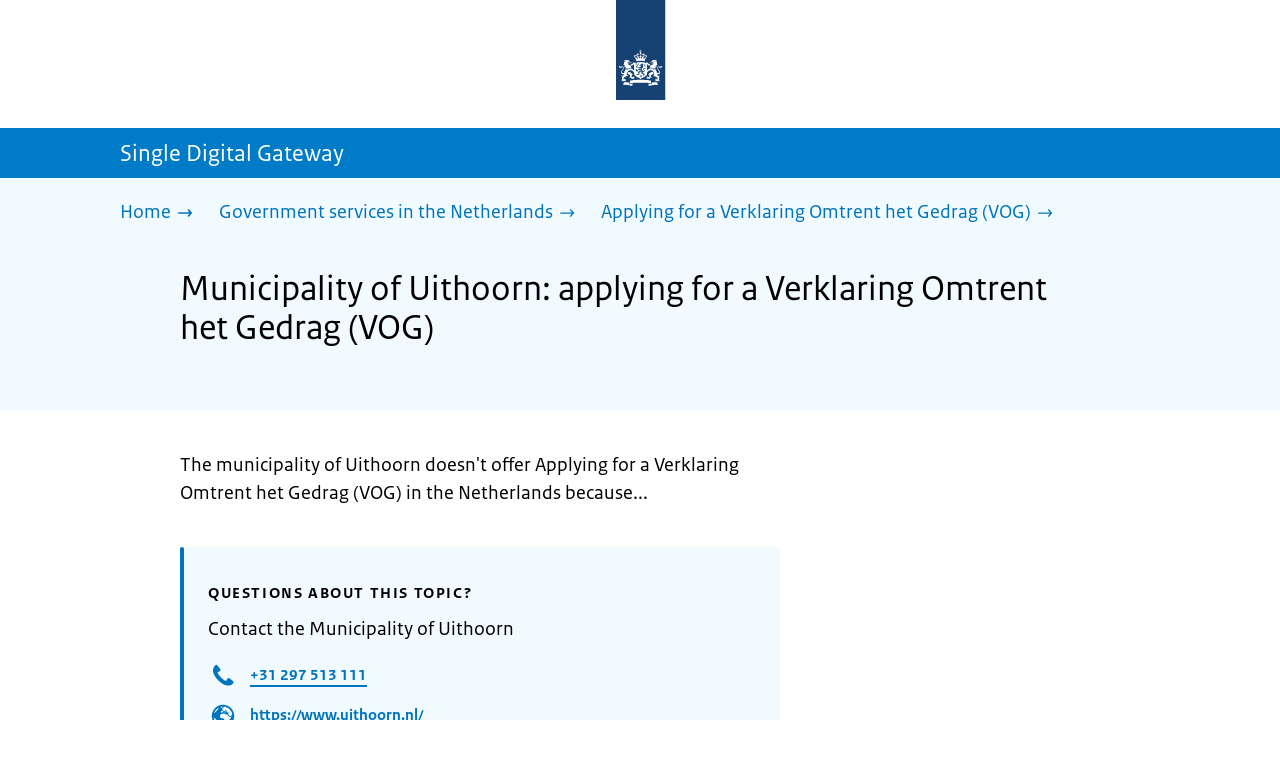

--- FILE ---
content_type: text/html; charset=utf-8
request_url: https://sdg.government.nl/government-services-in-the-netherlands/applying-verklaring-omtrent-het-gedrag-vog-in-the-netherlands/municipality-uithoorn
body_size: 12086
content:
<!DOCTYPE html><html lang="en" class="no-js"><head><meta charSet="utf-8"/><meta name="viewport" content="width=device-width, initial-scale=1"/><link rel="preload" href="/logo-ro-v6.svg" as="image"/><link rel="preload" href="/logo-your-europe-blue.svg" as="image"/><link rel="stylesheet" href="/_next/static/css/80be35c5ddbc6f4d.css" nonce="FZko2I2HYKrmxVH7-Z61T-ybVskwUjEl" data-precedence="next"/><link rel="stylesheet" href="/_next/static/css/e10d5c87c226b76b.css" nonce="FZko2I2HYKrmxVH7-Z61T-ybVskwUjEl" data-precedence="next"/><link rel="stylesheet" href="/_next/static/css/98a76862185ac347.css" nonce="FZko2I2HYKrmxVH7-Z61T-ybVskwUjEl" data-precedence="next"/><link rel="stylesheet" href="/_next/static/css/98df6aabfb59eaf0.css" nonce="FZko2I2HYKrmxVH7-Z61T-ybVskwUjEl" data-precedence="next"/><link rel="stylesheet" href="/_next/static/css/a5edbed4e1e07699.css" nonce="FZko2I2HYKrmxVH7-Z61T-ybVskwUjEl" data-precedence="next"/><link rel="stylesheet" href="/_next/static/css/bfa42dff0d964d1b.css" nonce="FZko2I2HYKrmxVH7-Z61T-ybVskwUjEl" data-precedence="next"/><link rel="stylesheet" href="/_next/static/css/f2725a70109ac7a0.css" nonce="FZko2I2HYKrmxVH7-Z61T-ybVskwUjEl" data-precedence="next"/><link rel="stylesheet" href="/_next/static/css/4eadd1789fe54b0d.css" nonce="FZko2I2HYKrmxVH7-Z61T-ybVskwUjEl" data-precedence="next"/><link rel="stylesheet" href="/_next/static/css/51ec26a50e0f7052.css" nonce="FZko2I2HYKrmxVH7-Z61T-ybVskwUjEl" data-precedence="next"/><link rel="stylesheet" href="/_next/static/css/d8a79839357280b5.css" nonce="FZko2I2HYKrmxVH7-Z61T-ybVskwUjEl" data-precedence="next"/><link rel="stylesheet" href="/_next/static/css/a18e4877203b6325.css" nonce="FZko2I2HYKrmxVH7-Z61T-ybVskwUjEl" data-precedence="next"/><link rel="stylesheet" href="/_next/static/css/8b89ff8fe39f0c8b.css" nonce="FZko2I2HYKrmxVH7-Z61T-ybVskwUjEl" data-precedence="next"/><link rel="preload" as="script" fetchPriority="low" nonce="FZko2I2HYKrmxVH7-Z61T-ybVskwUjEl" href="/_next/static/chunks/webpack-19e3f35fcd0b8702.js"/><script src="/_next/static/chunks/9d4f0574-4e0c957a357e14c5.js" async="" nonce="FZko2I2HYKrmxVH7-Z61T-ybVskwUjEl"></script><script src="/_next/static/chunks/7804-2bdc4f2d6598738b.js" async="" nonce="FZko2I2HYKrmxVH7-Z61T-ybVskwUjEl"></script><script src="/_next/static/chunks/main-app-4e91e4fd53162f3d.js" async="" nonce="FZko2I2HYKrmxVH7-Z61T-ybVskwUjEl"></script><script src="/_next/static/chunks/5682-40fc794b6b5a450b.js" async="" nonce="FZko2I2HYKrmxVH7-Z61T-ybVskwUjEl"></script><script src="/_next/static/chunks/8392-f3b1ee642ade34c0.js" async="" nonce="FZko2I2HYKrmxVH7-Z61T-ybVskwUjEl"></script><script src="/_next/static/chunks/6588-c7830834b08613dd.js" async="" nonce="FZko2I2HYKrmxVH7-Z61T-ybVskwUjEl"></script><script src="/_next/static/chunks/9812-40483df9d30caeba.js" async="" nonce="FZko2I2HYKrmxVH7-Z61T-ybVskwUjEl"></script><script src="/_next/static/chunks/app/error-866df2b2231c7a9f.js" async="" nonce="FZko2I2HYKrmxVH7-Z61T-ybVskwUjEl"></script><script src="/_next/static/chunks/85b8c2e8-4f464eb230511d85.js" async="" nonce="FZko2I2HYKrmxVH7-Z61T-ybVskwUjEl"></script><script src="/_next/static/chunks/6931-d896c3080aaf0a02.js" async="" nonce="FZko2I2HYKrmxVH7-Z61T-ybVskwUjEl"></script><script src="/_next/static/chunks/9019-7c2aa09f6009d313.js" async="" nonce="FZko2I2HYKrmxVH7-Z61T-ybVskwUjEl"></script><script src="/_next/static/chunks/2510-68f6d7b65a9e13e5.js" async="" nonce="FZko2I2HYKrmxVH7-Z61T-ybVskwUjEl"></script><script src="/_next/static/chunks/9765-a1dd1073790dd706.js" async="" nonce="FZko2I2HYKrmxVH7-Z61T-ybVskwUjEl"></script><script src="/_next/static/chunks/8242-cfc1cd64a1494d5b.js" async="" nonce="FZko2I2HYKrmxVH7-Z61T-ybVskwUjEl"></script><script src="/_next/static/chunks/app/single-digital-gateway/%5B...product%5D/page-da37388cd0aee781.js" async="" nonce="FZko2I2HYKrmxVH7-Z61T-ybVskwUjEl"></script><link rel="manifest" href="/api/manifest?v=3"/><meta name="google-site-verification" content="hVduhfEiD9eYPXDwn1XkZYiAB0kq_nN7YPgbBxJ_2ig"/><link rel="icon" href="/favicon.ico?v=2" sizes="any"/><link rel="icon" href="/favicon.svg" type="image/svg+xml"/><link rel="apple-touch-icon" href="/apple-touch-icon.png"/><title>Municipality of Uithoorn: applying for a Verklaring Omtrent het Gedrag (VOG) | Single Digital Gateway</title><meta name="description" content="Many jobs require you to present a Certificate of Conduct (VOG). Apply for a VOG via Justis."/><link rel="canonical" href="https://sdg.government.nl/government-services-in-the-netherlands/applying-verklaring-omtrent-het-gedrag-vog-in-the-netherlands/municipality-uithoorn"/><meta name="robots" content="noindex,follow"/><meta property="og:title" content="Municipality of Uithoorn: applying for a Verklaring Omtrent het Gedrag (VOG) | Single Digital Gateway"/><meta property="og:description" content="Many jobs require you to present a Certificate of Conduct (VOG). Apply for a VOG via Justis."/><meta property="og:url" content="https://sdg.government.nl/government-services-in-the-netherlands/applying-verklaring-omtrent-het-gedrag-vog-in-the-netherlands/municipality-uithoorn"/><meta property="og:type" content="website"/><meta property="og:image" content="https://sdg.government.nl/ro-home-bookmark-300x300.png"/><meta property="og:image:alt" content="Logo Government"/><meta property="og:image:width" content="300"/><meta property="og:image:height" content="300"/><meta class="elastic" name="ftg_type" content="Call to action pagina"/><meta class="elastic" name="informatietype" content="Webpagina"/><meta name="DCTERMS.title" content="Municipality of Uithoorn: applying for a Verklaring Omtrent het Gedrag (VOG) | Single Digital Gateway"/><meta name="DCTERMS.description" content="Many jobs require you to present a Certificate of Conduct (VOG). Apply for a VOG via Justis."/><meta name="DCTERMS.language" title="XSD.language" content="en"/><meta name="DCTERMS.identifier" title="XSD.anyURI" content="https://sdg.government.nl/government-services-in-the-netherlands/applying-verklaring-omtrent-het-gedrag-vog-in-the-netherlands/municipality-uithoorn"/><meta name="OVERHEID.authority" title="RIJKSOVERHEID.Organisatie" content="Ministerie van Justitie en Veiligheid"/><meta name="DCTERMS.creator" title="RIJKSOVERHEID.Organisatie" content="Ministerie van Algemene Zaken"/><meta name="DCTERMS.publisher" title="RIJKSOVERHEID.Organisatie" content="Ministerie van Algemene Zaken"/><meta name="DCTERMS.rightsHolder" title="RIJKSOVERHEID.Organisatie" content="Ministerie van Algemene Zaken"/><meta name="DCTERMS.rights" content="CC0 1.0 Universal"/><meta name="DCTERMS.issued" title="XSD.dateTime" content="2022-12-08T14:11"/><meta name="DCTERMS.available" title="DCTERMS.Period" content="start=2022-12-08;"/><meta name="DCTERMS.modified" title="XSD.dateTime" content="2025-07-28T13:24"/><meta name="DCTERMS.type" title="RIJKSOVERHEID.Informatietype" content="Webpagina"/><meta name="sdg-tag" content="sdg"/><meta name="DC.ISO3166" content="NL"/><meta name="DC.Service" content="information"/><meta name="policy-code" content="B8"/><script nonce="FZko2I2HYKrmxVH7-Z61T-ybVskwUjEl">document.documentElement.className = document.documentElement.className.replace('no-js','js');</script><script src="/_next/static/chunks/polyfills-42372ed130431b0a.js" noModule="" nonce="FZko2I2HYKrmxVH7-Z61T-ybVskwUjEl"></script></head><body class=" __className_e45a93"><div hidden=""><!--$--><!--/$--></div><script type="application/ld+json" id="web-page-jsonld">{"@context":"https://schema.org","@type":"WebPage","url":"https://sdg.government.nl/government-services-in-the-netherlands/applying-verklaring-omtrent-het-gedrag-vog-in-the-netherlands/municipality-uithoorn","name":"Municipality of Uithoorn: applying for a Verklaring Omtrent het Gedrag (VOG) | Single Digital Gateway","description":"Many jobs require you to present a Certificate of Conduct (VOG). Apply for a VOG via Justis.","inLanguage":"en","datePublished":"2022-12-08T14:11","dateModified":"2025-07-28T13:24","isPartOf":{"@id":"https://sdg.government.nl/#website"},"breadcrumb":{"@id":"https://sdg.government.nl/government-services-in-the-netherlands/applying-verklaring-omtrent-het-gedrag-vog-in-the-netherlands/municipality-uithoorn/#breadcrumb"}}</script><div id="p1o-app" class="page-wrapper"><header><div class="Button_wrapper__uxyTQ Header_skipLink__FWZ6H "><a href="#first-content" class="Button_button__SAWZM   ">Go to content</a></div><div class="Logo_logo__jeuY3"><a href="/" class="Logo_imageWrapper__mQbtA"><img alt="Logo Government" loading="eager" width="160" height="100" decoding="async" src="/logo-ro-v6.svg"/><span class="sr-only">To the homepage of sdg.government.nl</span></a></div><div class="Navigation_navigation__nRTJz layout-wrapper"><ul class="Navigation_navbar__GCdTR"></ul></div><div class="component-wrapper-no-margin"></div><div class="TitleBar_bar__NT_tt"><span class="layout-wrapper TitleBar_title__XwMY5 ">Single Digital Gateway</span></div></header><nav aria-label="Breadcrumb" class="colored-background  Breadcrumb_container__gMdPC"><div class="layout-wrapper Breadcrumb_wrapper__m73Iu"><ul class="Breadcrumb_breadCrumbList__cjuUK"><li><a href="/" aria-label="Home"><span class="Breadcrumb_text__560xQ">Home</span><svg xmlns="http://www.w3.org/2000/svg" viewBox="0 0 64 64" height="20" width="20" class="Icon_icon__hNQtl " aria-hidden="true"><path fill="#000" d="M43.714 44.896l-3.839-3.63 6.214-6.844-1.365.266H10.667v-5.261h34.057l1.365.208-6.339-6.902 3.839-3.628 11.703 12.952z"></path></svg></a></li><li><a href="/government-services-in-the-netherlands" aria-label="Government services in the Netherlands"><span class="Breadcrumb_text__560xQ">Government services in the Netherlands</span><svg xmlns="http://www.w3.org/2000/svg" viewBox="0 0 64 64" height="20" width="20" class="Icon_icon__hNQtl " aria-hidden="true"><path fill="#000" d="M43.675 44.88l-2.953-2.791 7.494-8.172-1.052.203H10.667v-4.047h36.497l1.052.161-7.682-8.32 2.953-2.794 11.807 12.977z"></path></svg></a></li><li><a aria-current="page" href="/government-services-in-the-netherlands/applying-verklaring-omtrent-het-gedrag-vog-in-the-netherlands" aria-label="Applying for a Verklaring Omtrent het Gedrag (VOG)"><span class="Breadcrumb_text__560xQ">Applying for a Verklaring Omtrent het Gedrag (VOG)</span><svg xmlns="http://www.w3.org/2000/svg" viewBox="0 0 64 64" height="20" width="20" class="Icon_icon__hNQtl " aria-hidden="true"><path fill="#000" d="M43.675 44.88l-2.953-2.791 7.494-8.172-1.052.203H10.667v-4.047h36.497l1.052.161-7.682-8.32 2.953-2.794 11.807 12.977z"></path></svg></a></li></ul></div></nav><script type="application/ld+json" id="breadcrumb-jsonld">{"@context":"https://schema.org","@type":"BreadcrumbList","@id":"https://sdg.government.nl/government-services-in-the-netherlands/applying-verklaring-omtrent-het-gedrag-vog-in-the-netherlands/municipality-uithoorn/#breadcrumb","itemListElement":[{"@type":"ListItem","position":1,"name":"Home","item":"https://sdg.government.nl/"},{"@type":"ListItem","position":2,"name":"Government services in the Netherlands","item":"https://sdg.government.nl/government-services-in-the-netherlands"},{"@type":"ListItem","position":3,"name":"Applying for a Verklaring Omtrent het Gedrag (VOG)","item":"https://sdg.government.nl/government-services-in-the-netherlands/applying-verklaring-omtrent-het-gedrag-vog-in-the-netherlands"}]}</script><main><div class="colored-background  ActionArea_ActionArea__vZzqj" data-testid="action-area"><div id="first-content" class="content-wrapper"><header class="ActionArea_title__aTS3p "><h1 class="ActionArea_pageTitle__IJO8a">Municipality of Uithoorn: applying for a Verklaring Omtrent het Gedrag (VOG)</h1></header></div></div><div class="content-wrapper" data-testid="sdg-content"><div class="component-wrapper content-small-wrapper"><div class="component-wrapper"><div data-testid="productPresentExplanation" class="RichText_container__QJWUn ">The municipality of Uithoorn doesn't offer Applying for a Verklaring Omtrent het Gedrag (VOG) in the Netherlands because...</div></div><div class="component-wrapper"><div class="colored-background ContactBlock_contactBlock__vIwZW "><h2>Questions about this topic?</h2><div class="RichText_container__QJWUn ContactBlock_contactText__AUe_G"><p>Contact the Municipality of Uithoorn</p></div><div class="ContactBlock_multipleContactItems__rhFQi"><div class="ContactItem_container__wZp6a  ContactBlock_contactItem__rsHWX"><div><svg xmlns="http://www.w3.org/2000/svg" viewBox="0 0 64 64" height="48" width="48" class="Icon_icon__hNQtl ContactItem_icon__jcQJl" role="img" aria-label="Telephone"><title>Telephone</title><path fill="#000" d="M42.5 36.489c-1.761 1.761-2.271 4.281-3.669 5.68-1.401 1.401-6.782-2.939-10.891-7-4.109-4.06-8.38-9.519-7-10.889 1.38-1.37 3.919-1.899 5.69-3.67 1.771-1.77-5.781-10.088-6.961-11.27a2.84 2.84 0 00-4.24.05c-7.799 7.8-6.169 18.52 5.68 31.07L22.641 42c12.55 11.859 23.269 13.489 31.069 5.69a2.853 2.853 0 000-4.25c-1.12-1.179-9.44-8.72-11.21-6.951z"></path></svg><a href="tel:+31297513111" class="ContactItem_link__t1rvM">+31 297 513 111</a></div></div><div class="ContactItem_container__wZp6a  ContactBlock_contactItem__rsHWX"><div><svg xmlns="http://www.w3.org/2000/svg" viewBox="0 0 64 64" height="48" width="48" class="Icon_icon__hNQtl ContactItem_icon__jcQJl" role="img" aria-label="Website"><title>Website</title><path fill="#000" d="M32,56c13.2549,0,24-10.7451,24-24S45.2549,8,32,8S8,18.7451,8,32S18.7451,56,32,56z M46.0365,46.3713l-0.7854-1.7297 l1.7733-3.2125l2.8746-0.3114C48.8978,43.0749,47.5946,44.8493,46.0365,46.3713z M34.3491,12.0413 c8.7745,1.0272,15.829,7.7189,17.4114,16.3142l-2.2471,2.9958l-2.5946,1.2973l-2.5946-2.5946l-1.3899-2.502 c0,0,1.7938-1.7962,1.2973-2.7483c-0.4965-0.9522-3.3007,0.5977-3.8552-0.2362c-0.5545-0.8343-0.0608-3.6824-0.0608-3.6824 l-3.477-1.4318c0,0-1.0862-0.021-0.9952,0.7982c0.1022,0.9204,2.6313,2.3796,2.4269,2.7887 c-0.1885,0.3773-0.8181,0.1024-0.8181,0.1024l-0.9614,1.6871l-2.0043-0.4513c0,0,1.5238-0.5777,1.7093-1.1336 c0.1854-0.556-2.2499-2.5566-2.2499-2.5566l-1.3575,0.3068l-0.6136,2.4544l-1.6362,1.4317l-2.1453-0.0162l0.1911-1.189 l-0.7856-0.0221l1.0228-2.6513l2.1064,0.1757c0,0,0.7776-2.0316,0.6234-2.7001c-0.2993-1.2973-1.6524-1.4439-1.6524-1.9554 c0-0.5113,1.4578-0.5036,2.1738-1.2195C32.3167,14.8591,33.5082,13.2212,34.3491,12.0413z M27.3466,12.4574 c1.2131-0.289,2.4671-0.4626,3.7535-0.5198l0.1864,0.3024c0,0-0.4618,2.4305-1.2324,2.6357 c-0.7706,0.2054-2.9891-1.073-2.9891-1.073L27.3466,12.4574z M26.2395,29.8486c1.0194-2.1066,2.5651-2.3214,2.5651-2.3214 l5.3747-1.0796l3.0771,1.8018l4.1028,0.7807l1.136,1.5557l1.8291,2.5816l2.5946,1.3518l2.5946-2.2133 c0,0-0.256,3.1039-1.2786,5.0413c-1.0227,1.9373-3.6762,3.3902-3.6762,3.3902s-0.2525,1.8223-1.1105,3.3513 c-0.3324,0.5925-1.2437,0.9086-1.6508,1.4919c-0.7348,1.0533-0.5262,2.9067-1.365,3.3187 c-1.4988,0.7361-3.2421,1.0782-3.6512,0.6907c-0.5724-0.5423-1.8379-2.8582-1.8379-3.6252v-5.5325 c0-0.9923-1.3255-3.3427-1.3255-3.3427s-3.1374-0.0292-4.3421-0.0292c-1.2047,0-3.0362-1.729-3.0362-1.729 S25.2202,31.955,26.2395,29.8486z M23.2303,13.9332l-2.3314,4.2749c0,0-2.7457,3.5789-4.6652,5.5162 c-0.8819,0.8901-2.1922,1.584-3.3535,2.0768C14.5768,20.5821,18.3561,16.3092,23.2303,13.9332z M18.3784,42.2659 c0,1.664,0,3.2321,0,4.4827c-3.3008-3.0511-5.5711-7.1834-6.2509-11.8363C14.3933,36.4285,18.3784,39.487,18.3784,42.2659z"></path></svg><a href="https://www.uithoorn.nl/" class="ContactItem_link__t1rvM">https://www.uithoorn.nl/</a></div></div><div class="ContactItem_container__wZp6a  ContactBlock_contactItem__rsHWX"><div><svg xmlns="http://www.w3.org/2000/svg" viewBox="0 0 64 64" height="48" width="48" class="Icon_icon__hNQtl ContactItem_icon__jcQJl" role="img" aria-label="E-mail"><title>E-mail</title><path fill="#000" d="M9.1,16.1v4.4l19.5,11.9c2.1,1.2,4.6,1.2,6.5,0l19.7-11.9v-4.4s-45.7,0-45.7,0Z"></path><path fill="#000" d="M28.7,36.8l-19.6-11.8v22.2h45.7v-22.2l-19.5,11.9c-2.1,1.2-4.6,1.2-6.6,0h0Z"></path></svg><a href="mailto:gemeente@uithoorn.nl" class="ContactItem_link__t1rvM">gemeente@uithoorn.nl</a></div></div><div class="ContactItem_container__wZp6a  ContactBlock_contactItem__rsHWX"><div><svg xmlns="http://www.w3.org/2000/svg" viewBox="0 0 64 64" height="48" width="48" class="Icon_icon__hNQtl ContactItem_icon__jcQJl" aria-hidden="true"><path fill="#000" d="M54.22,18.27l-16.64,16.64c-.69,.69-1.54,1.23-2.46,1.57l-7,3.03c-.59,.26-1.21,.39-1.84,.39-1.22,0-2.38-.48-3.26-1.36-1.35-1.35-1.73-3.36-.96-5.11l3.04-7.01 c.33-.9,.87-1.75,1.57-2.44l12.88-12.88c-3.52-.13-6.54-.13-7.54-.13-1.99,0-11.95,0-17.92,1.01-2.07,.35-3.64,1.95-3.98,4.04-1.46,8.91-1.24,19.52,0,27.05,.34, 2.1,1.92,3.69,3.98,4.04,5.4,.91,14.03,1,17.12,1.01l10.51,6.77c.58,.37,1.35,.2,1.71-.39,.17-.27,.22-.58,.17-.87l-.06-.22h-.01s-1.57-5.54-1.57-5.54 c2.79-.15,5.68-.39,7.97-.77,2.07-.35,3.64-1.95,3.98-4.04,1.32-8.06,1.25-17.5,.32-24.8Z"></path><path fill="#000" d="M28.76,27.88l-3.09,7.14c-.24,.56,.32,1.12,.88,.88l7.14-3.09c.42-.14,.79-.37,1.1-.68L54.03,12.88c1.48-1.48,.47-2.86-1.01-4.33-1.48-1.48-2.86-2.49-4.33-1.01 L29.45,26.77c-.31,.31-.54,.69-.68,1.1Z"></path></svg><a href="https://www.uithoorn.nl/Home/Contact_met_de_gemeente/Adressen_en_openingstijden" class="ContactItem_link__t1rvM">Contact form</a></div></div></div></div></div><div class="ModificationData_container__JXUJd ">Last updated on 9 December 2022</div></div></div></main><footer class="BrFooter_wrapperWithExtraFooterBar__Y0Or1"><div id="surveyContent"></div><div class="layout-wrapper"><div class="YourEuropeFeedbackBar_container__DctCW"><section class="content-wrapper" aria-live="polite" aria-label="Feedback"><h2 class="YourEuropeFeedbackBar_intro__vz6_d">Was this information useful for you?</h2><div class="Button_wrapper__uxyTQ  "><a href="https://europa.eu/youreurope/information-service-feedback/index_en.htm?ft=no&amp;lang=en&amp;referrer=https://sdg.government.nl/government-services-in-the-netherlands/applying-verklaring-omtrent-het-gedrag-vog-in-the-netherlands/municipality-uithoorn" class="Button_button__SAWZM Button_callToAction__RSn4I  ">Rate this page<span class="Button_arrowRight__QM8Ij" data-testid="anchorArrowRight"><svg xmlns="http://www.w3.org/2000/svg" viewBox="0 0 64 64" height="25" width="25" class="Icon_icon__hNQtl " aria-hidden="true"><path fill="white" d="M43.714 44.896l-3.839-3.63 6.214-6.844-1.365.266H10.667v-5.261h34.057l1.365.208-6.339-6.902 3.839-3.628 11.703 12.952z"></path></svg></span></a></div></section></div></div><div class="OrganizationFooter_footer__3I2L7"><div class="layout-wrapper OrganizationFooter_container__tJrUN"><div class="OrganizationFooter_logo__9t4yu"><a href="https://europa.eu/youreurope/index_en.htm" class="Logo_imageWrapper__mQbtA"><img alt="European Union&#x27;s Your Europe logo" loading="eager" width="250" height="75" decoding="async" src="/logo-your-europe-blue.svg"/><span class="sr-only">Go to the European Union&#x27;s Your Europe portal homepage</span></a></div></div></div><div class="PayOff_payOff__kzCDk Footer_payOff__n8mNy"><div class="PayOff_wrapper__XUy_4 layout-wrapper"><div><span>Single Digital Gateway</span></div></div></div><div class="Footer_navigation__v9fcc"><button class="Footer_button__V0FwT" aria-expanded="false"><svg xmlns="http://www.w3.org/2000/svg" viewBox="0 0 64 64" height="20" width="20" class="Icon_icon__hNQtl Footer_icon__YLUw0" aria-hidden="true"><path fill="#000" d="M13.086 36.559v-9.215h14.211V13.137h9.312v14.207h14.305v9.215H36.609v14.305h-9.312V36.559H13.086z"></path></svg>About this website</button><div class="layout-wrapper Footer_expandableContent__DcPUK " data-testid="showNav-content"><div class="component-wrapper-no-margin"><ul><li><a href="/about-the-website">About this website</a></li></ul></div></div></div><div class="layout-wrapper"><div class="LanguageSelector_languageWrapper__Cbei1" lang="nl" dir="ltr"><span class="LanguageSelector_text__AJsuk">Deze website in het </span><a href="https://sdg.rijksoverheid.nl" class="LanguageSelector_button__nHhEF">Nederlands</a></div></div></footer></div><!--$--><!--/$--><script src="/_next/static/chunks/webpack-19e3f35fcd0b8702.js" nonce="FZko2I2HYKrmxVH7-Z61T-ybVskwUjEl" id="_R_" async=""></script><script nonce="FZko2I2HYKrmxVH7-Z61T-ybVskwUjEl">(self.__next_f=self.__next_f||[]).push([0])</script><script nonce="FZko2I2HYKrmxVH7-Z61T-ybVskwUjEl">self.__next_f.push([1,"1:\"$Sreact.fragment\"\n3:I[74390,[],\"\"]\n4:I[90140,[],\"\"]\n6:I[28319,[],\"OutletBoundary\"]\n7:\"$Sreact.suspense\"\n9:I[28319,[],\"ViewportBoundary\"]\nb:I[28319,[],\"MetadataBoundary\"]\nd:I[82926,[],\"\"]\ne:I[43575,[\"5682\",\"static/chunks/5682-40fc794b6b5a450b.js\",\"8392\",\"static/chunks/8392-f3b1ee642ade34c0.js\",\"6588\",\"static/chunks/6588-c7830834b08613dd.js\",\"9812\",\"static/chunks/9812-40483df9d30caeba.js\",\"8039\",\"static/chunks/app/error-866df2b2231c7a9f.js\"],\"default\"]\n10:I[93177,[\"1728\",\"static/chunks/85b8c2e8-4f464eb230511d85.js\",\"5682\",\"static/chunks/5682-40fc794b6b5a450b.js\",\"8392\",\"static/chunks/8392-f3b1ee642ade34c0.js\",\"6931\",\"static/chunks/6931-d896c3080aaf0a02.js\",\"9019\",\"static/chunks/9019-7c2aa09f6009d313.js\",\"2510\",\"static/chunks/2510-68f6d7b65a9e13e5.js\",\"6588\",\"static/chunks/6588-c7830834b08613dd.js\",\"9812\",\"static/chunks/9812-40483df9d30caeba.js\",\"9765\",\"static/chunks/9765-a1dd1073790dd706.js\",\"8242\",\"static/chunks/8242-cfc1cd64a1494d5b.js\",\"2461\",\"static/chunks/app/single-digital-gateway/%5B...product%5D/page-da37388cd0aee781.js\"],\"PiwikMetaData\"]\n11:I[92647,[\"1728\",\"static/chunks/85b8c2e8-4f464eb230511d85.js\",\"5682\",\"static/chunks/5682-40fc794b6b5a450b.js\",\"8392\",\"static/chunks/8392-f3b1ee642ade34c0.js\",\"6931\",\"static/chunks/6931-d896c3080aaf0a02.js\",\"9019\",\"static/chunks/9019-7c2aa09f6009d313.js\",\"2510\",\"static/chunks/2510-68f6d7b65a9e13e5.js\",\"6588\",\"static/chunks/6588-c7830834b08613dd.js\",\"9812\",\"static/chunks/9812-40483df9d30caeba.js\",\"9765\",\"static/chunks/9765-a1dd1073790dd706.js\",\"8242\",\"static/chunks/8242-cfc1cd64a1494d5b.js\",\"2461\",\"static/chunks/app/single-digital-gateway/%5B...product%5D/page-da37388cd0aee781.js\"],\"PiwikProProvider\"]\n12:I[64052,[\"1728\",\"static/chunks/85b8c2e8-4f464eb230511d85.js\",\"5682\",\"static/chunks/5682-40fc794b6b5a450b.js\",\"8392\",\"static/chunks/8392-f3b1ee642ade34c0.js\",\"6931\",\"static/chunks/6931-d896c3080aaf0a02.js\",\"9019\",\"static/chunks/9019-7c2aa09f6009d313.js\",\"2510\",\"static/chunks/2510-68f6d7b65a9e13e5.js\",\"6588\",\"static/chunks/6588-c7830834b08613dd.js\",\"9812\",\"static/chunks/9812-40483df9d30caeba.js\",\"9765\",\"static/chunks/9765-a1dd1073790dd706.js\",\"8242\",\"static/chunks/8242-cfc1cd64a1494d5b.js\",\"2461\",\"static/chunks/app/single-digital-gateway/%5B...product%5D/page-da37388cd0aee781.js\"],\"default\"]\n14:I[55882,[\"1728\",\"static/chunks/85b8c2e8-4f464eb230511d85.js\",\"5682\",\"static/chunks/5682-40fc794b6b5a450b.js\",\"8392\",\"static/chunks/8392-f3b1ee642ade34c0.js\",\"6931\",\"static/chunks/6931-d896c3080aaf0a02.js\",\"9019\",\"static/chunks/9019-7c2aa09f6009d313.js\",\"2510\",\"static/chunks/2510-68f6d7b65a9e13e5.js\",\"6588\",\"static/chunks/6588-c7830834b08613dd.js\",\"9812\",\"static/chunks/9812-40483df9d30caeba.js\",\"9765\",\"static/chunks/9765-a1dd1073790dd706.js\",\"8242\",\"static/chunks/8242-cfc1cd64a1494d5b.js\",\"2461\",\"static/chunks/app/single-digital-gateway/%5B...product%5D/page-da37388cd0aee781.js\"],\"Footer\"]\n15:I[97374,[],\"IconMark\"]\n:HL[\"/_next/static/css/80be35c5ddbc6f4d.css\",\"style\",{\"nonce\":\"FZko2I2HYKrmxVH7-Z61T-ybVskwUjEl\"}]\n:HL[\"/_next/static/media/3b915b92ecaa9e36.p.woff2\",\"font\",{\"crossOrigin\":\"\",\"nonce\":\"FZko2I2HYKrmxVH7-Z61T-ybVskwUjEl\",\"type\":\"font/woff2\"}]\n:HL[\"/_next/static/media/61d42c00416bf818.p.woff2\",\"font\",{\"crossOrigin\":\"\",\"nonce\":\"FZko2I2HYKrmxVH7-Z61T-ybVskwUjEl\",\"type\":\"font/woff2\"}]\n:HL[\"/_next/static/media/8ac7a61535a117db.p.woff2\",\"font\",{\"crossOrigin\":\"\",\"nonce\":\"FZko2I2HYKrmxVH7-Z61T-ybVskwUjEl\",\"type\":\"font/woff2\"}]\n:HL[\"/_next/static/media/c61f4c0e2af2a350.p.woff2\",\"font\",{\"crossOrigin\":\"\",\"nonce\":\"FZko2I2HYKrmxVH7-Z61T-ybVskwUjEl\",\"type\":\"font/woff2\"}]\n:HL[\"/_next/static/media/f0d0e2c646081107.p.woff2\",\"font\",{\"crossOrigin\":\"\",\"nonce\":\"FZko2I2HYKrmxVH7-Z61T-ybVskwUjEl\",\"type\":\"font/woff2\"}]\n:HL[\"/_next/static/css/e10d5c87c226b76b.css\",\"style\",{\"nonce\":\"FZko2I2HYKrmxVH7-Z61T-ybVskwUjEl\"}]\n:HL[\"/_next/static/css/98a76862185ac347.css\",\"style\",{\"nonce\":\"FZko2I2HYKrmxVH7-Z61T-ybVskwUjEl\"}]\n:HL[\"/_next/static/css/98df6aabfb59eaf0.css\",\"style\",{\"nonce\":\"FZko2I2HYKrmxVH7-Z61T-ybVskwUjEl\"}]\n:HL[\"/_next/static/css/a5edbed4e1e07699.css\",\"style\",{\"nonce\":\"FZko2I2HYKrmxVH7-Z61T-ybVskwUjEl\"}]\n:HL[\"/_next/static/css/bfa42dff0d964d1b.css\",\"style\",{\"nonce\":\"FZko2I2HYKrmxVH7-Z61T-ybVskwUjEl\"}]\n:HL[\"/_next/static/css/f2725a70109ac7a0.css\",\"style\",{\"nonce\":\"FZko2I2HYKrmxVH7-Z61T-ybVskwUjEl\"}]\n:HL[\"/_next/static/css/4eadd1789fe54b0d.css\",\"style\",{\"nonce\":\"FZko2I2HYKrmxVH7-Z61T-ybVskwUjEl\"}]\n"])</script><script nonce="FZko2I2HYKrmxVH7-Z61T-ybVskwUjEl">self.__next_f.push([1,":HL[\"/_next/static/css/51ec26a50e0f7052.css\",\"style\",{\"nonce\":\"FZko2I2HYKrmxVH7-Z61T-ybVskwUjEl\"}]\n:HL[\"/_next/static/css/d8a79839357280b5.css\",\"style\",{\"nonce\":\"FZko2I2HYKrmxVH7-Z61T-ybVskwUjEl\"}]\n:HL[\"/_next/static/css/a18e4877203b6325.css\",\"style\",{\"nonce\":\"FZko2I2HYKrmxVH7-Z61T-ybVskwUjEl\"}]\n:HL[\"/_next/static/css/8b89ff8fe39f0c8b.css\",\"style\",{\"nonce\":\"FZko2I2HYKrmxVH7-Z61T-ybVskwUjEl\"}]\n:HL[\"/logo-ro-v6.svg\",\"image\"]\n"])</script><script nonce="FZko2I2HYKrmxVH7-Z61T-ybVskwUjEl">self.__next_f.push([1,"0:{\"P\":null,\"b\":\"81ZBdFX_7MMNTueweUw3r\",\"c\":[\"\",\"government-services-in-the-netherlands\",\"applying-verklaring-omtrent-het-gedrag-vog-in-the-netherlands\",\"municipality-uithoorn\"],\"q\":\"\",\"i\":false,\"f\":[[[\"\",{\"children\":[\"single-digital-gateway\",{\"children\":[[\"product\",\"government-services-in-the-netherlands/applying-verklaring-omtrent-het-gedrag-vog-in-the-netherlands/municipality-uithoorn\",\"c\"],{\"children\":[\"__PAGE__\",{}]}]}]},\"$undefined\",\"$undefined\",true],[[\"$\",\"$1\",\"c\",{\"children\":[[[\"$\",\"link\",\"0\",{\"rel\":\"stylesheet\",\"href\":\"/_next/static/css/80be35c5ddbc6f4d.css\",\"precedence\":\"next\",\"crossOrigin\":\"$undefined\",\"nonce\":\"FZko2I2HYKrmxVH7-Z61T-ybVskwUjEl\"}]],\"$L2\"]}],{\"children\":[[\"$\",\"$1\",\"c\",{\"children\":[null,[\"$\",\"$L3\",null,{\"parallelRouterKey\":\"children\",\"error\":\"$undefined\",\"errorStyles\":\"$undefined\",\"errorScripts\":\"$undefined\",\"template\":[\"$\",\"$L4\",null,{}],\"templateStyles\":\"$undefined\",\"templateScripts\":\"$undefined\",\"notFound\":\"$undefined\",\"forbidden\":\"$undefined\",\"unauthorized\":\"$undefined\"}]]}],{\"children\":[[\"$\",\"$1\",\"c\",{\"children\":[null,[\"$\",\"$L3\",null,{\"parallelRouterKey\":\"children\",\"error\":\"$undefined\",\"errorStyles\":\"$undefined\",\"errorScripts\":\"$undefined\",\"template\":[\"$\",\"$L4\",null,{}],\"templateStyles\":\"$undefined\",\"templateScripts\":\"$undefined\",\"notFound\":\"$undefined\",\"forbidden\":\"$undefined\",\"unauthorized\":\"$undefined\"}]]}],{\"children\":[[\"$\",\"$1\",\"c\",{\"children\":[\"$L5\",[[\"$\",\"link\",\"0\",{\"rel\":\"stylesheet\",\"href\":\"/_next/static/css/e10d5c87c226b76b.css\",\"precedence\":\"next\",\"crossOrigin\":\"$undefined\",\"nonce\":\"FZko2I2HYKrmxVH7-Z61T-ybVskwUjEl\"}],[\"$\",\"link\",\"1\",{\"rel\":\"stylesheet\",\"href\":\"/_next/static/css/98a76862185ac347.css\",\"precedence\":\"next\",\"crossOrigin\":\"$undefined\",\"nonce\":\"FZko2I2HYKrmxVH7-Z61T-ybVskwUjEl\"}],[\"$\",\"link\",\"2\",{\"rel\":\"stylesheet\",\"href\":\"/_next/static/css/98df6aabfb59eaf0.css\",\"precedence\":\"next\",\"crossOrigin\":\"$undefined\",\"nonce\":\"FZko2I2HYKrmxVH7-Z61T-ybVskwUjEl\"}],[\"$\",\"link\",\"3\",{\"rel\":\"stylesheet\",\"href\":\"/_next/static/css/a5edbed4e1e07699.css\",\"precedence\":\"next\",\"crossOrigin\":\"$undefined\",\"nonce\":\"FZko2I2HYKrmxVH7-Z61T-ybVskwUjEl\"}],[\"$\",\"link\",\"4\",{\"rel\":\"stylesheet\",\"href\":\"/_next/static/css/bfa42dff0d964d1b.css\",\"precedence\":\"next\",\"crossOrigin\":\"$undefined\",\"nonce\":\"FZko2I2HYKrmxVH7-Z61T-ybVskwUjEl\"}],[\"$\",\"link\",\"5\",{\"rel\":\"stylesheet\",\"href\":\"/_next/static/css/f2725a70109ac7a0.css\",\"precedence\":\"next\",\"crossOrigin\":\"$undefined\",\"nonce\":\"FZko2I2HYKrmxVH7-Z61T-ybVskwUjEl\"}],[\"$\",\"link\",\"6\",{\"rel\":\"stylesheet\",\"href\":\"/_next/static/css/4eadd1789fe54b0d.css\",\"precedence\":\"next\",\"crossOrigin\":\"$undefined\",\"nonce\":\"FZko2I2HYKrmxVH7-Z61T-ybVskwUjEl\"}],[\"$\",\"link\",\"7\",{\"rel\":\"stylesheet\",\"href\":\"/_next/static/css/51ec26a50e0f7052.css\",\"precedence\":\"next\",\"crossOrigin\":\"$undefined\",\"nonce\":\"FZko2I2HYKrmxVH7-Z61T-ybVskwUjEl\"}],[\"$\",\"link\",\"8\",{\"rel\":\"stylesheet\",\"href\":\"/_next/static/css/d8a79839357280b5.css\",\"precedence\":\"next\",\"crossOrigin\":\"$undefined\",\"nonce\":\"FZko2I2HYKrmxVH7-Z61T-ybVskwUjEl\"}],[\"$\",\"link\",\"9\",{\"rel\":\"stylesheet\",\"href\":\"/_next/static/css/a18e4877203b6325.css\",\"precedence\":\"next\",\"crossOrigin\":\"$undefined\",\"nonce\":\"FZko2I2HYKrmxVH7-Z61T-ybVskwUjEl\"}],[\"$\",\"link\",\"10\",{\"rel\":\"stylesheet\",\"href\":\"/_next/static/css/8b89ff8fe39f0c8b.css\",\"precedence\":\"next\",\"crossOrigin\":\"$undefined\",\"nonce\":\"FZko2I2HYKrmxVH7-Z61T-ybVskwUjEl\"}]],[\"$\",\"$L6\",null,{\"children\":[\"$\",\"$7\",null,{\"name\":\"Next.MetadataOutlet\",\"children\":\"$@8\"}]}]]}],{},null,false,false]},null,false,false]},null,false,false]},null,false,false],[\"$\",\"$1\",\"h\",{\"children\":[null,[\"$\",\"$L9\",null,{\"children\":\"$La\"}],[\"$\",\"div\",null,{\"hidden\":true,\"children\":[\"$\",\"$Lb\",null,{\"children\":[\"$\",\"$7\",null,{\"name\":\"Next.Metadata\",\"children\":\"$Lc\"}]}]}],null]}],false]],\"m\":\"$undefined\",\"G\":[\"$d\",[]],\"S\":false}\n"])</script><script nonce="FZko2I2HYKrmxVH7-Z61T-ybVskwUjEl">self.__next_f.push([1,"2:[\"$\",\"html\",null,{\"lang\":\"en\",\"className\":\"no-js\",\"children\":[\"$\",\"$L3\",null,{\"parallelRouterKey\":\"children\",\"error\":\"$e\",\"errorStyles\":[[\"$\",\"link\",\"0\",{\"rel\":\"stylesheet\",\"href\":\"/_next/static/css/a5edbed4e1e07699.css\",\"precedence\":\"next\",\"crossOrigin\":\"$undefined\",\"nonce\":\"FZko2I2HYKrmxVH7-Z61T-ybVskwUjEl\"}],[\"$\",\"link\",\"1\",{\"rel\":\"stylesheet\",\"href\":\"/_next/static/css/98df6aabfb59eaf0.css\",\"precedence\":\"next\",\"crossOrigin\":\"$undefined\",\"nonce\":\"FZko2I2HYKrmxVH7-Z61T-ybVskwUjEl\"}],[\"$\",\"link\",\"2\",{\"rel\":\"stylesheet\",\"href\":\"/_next/static/css/bfa42dff0d964d1b.css\",\"precedence\":\"next\",\"crossOrigin\":\"$undefined\",\"nonce\":\"FZko2I2HYKrmxVH7-Z61T-ybVskwUjEl\"}],[\"$\",\"link\",\"3\",{\"rel\":\"stylesheet\",\"href\":\"/_next/static/css/e10d5c87c226b76b.css\",\"precedence\":\"next\",\"crossOrigin\":\"$undefined\",\"nonce\":\"FZko2I2HYKrmxVH7-Z61T-ybVskwUjEl\"}]],\"errorScripts\":[],\"template\":[\"$\",\"$L4\",null,{}],\"templateStyles\":\"$undefined\",\"templateScripts\":\"$undefined\",\"notFound\":[\"$Lf\",[[\"$\",\"link\",\"0\",{\"rel\":\"stylesheet\",\"href\":\"/_next/static/css/a5edbed4e1e07699.css\",\"precedence\":\"next\",\"crossOrigin\":\"$undefined\",\"nonce\":\"FZko2I2HYKrmxVH7-Z61T-ybVskwUjEl\"}],[\"$\",\"link\",\"1\",{\"rel\":\"stylesheet\",\"href\":\"/_next/static/css/e10d5c87c226b76b.css\",\"precedence\":\"next\",\"crossOrigin\":\"$undefined\",\"nonce\":\"FZko2I2HYKrmxVH7-Z61T-ybVskwUjEl\"}],[\"$\",\"link\",\"2\",{\"rel\":\"stylesheet\",\"href\":\"/_next/static/css/98df6aabfb59eaf0.css\",\"precedence\":\"next\",\"crossOrigin\":\"$undefined\",\"nonce\":\"FZko2I2HYKrmxVH7-Z61T-ybVskwUjEl\"}],[\"$\",\"link\",\"3\",{\"rel\":\"stylesheet\",\"href\":\"/_next/static/css/bfa42dff0d964d1b.css\",\"precedence\":\"next\",\"crossOrigin\":\"$undefined\",\"nonce\":\"FZko2I2HYKrmxVH7-Z61T-ybVskwUjEl\"}],[\"$\",\"link\",\"4\",{\"rel\":\"stylesheet\",\"href\":\"/_next/static/css/98a76862185ac347.css\",\"precedence\":\"next\",\"crossOrigin\":\"$undefined\",\"nonce\":\"FZko2I2HYKrmxVH7-Z61T-ybVskwUjEl\"}]]],\"forbidden\":\"$undefined\",\"unauthorized\":\"$undefined\"}]}]\n"])</script><script nonce="FZko2I2HYKrmxVH7-Z61T-ybVskwUjEl">self.__next_f.push([1,"a:[[\"$\",\"meta\",\"0\",{\"charSet\":\"utf-8\"}],[\"$\",\"meta\",\"1\",{\"name\":\"viewport\",\"content\":\"width=device-width, initial-scale=1\"}]]\n"])</script><script nonce="FZko2I2HYKrmxVH7-Z61T-ybVskwUjEl">self.__next_f.push([1,"f:[[\"$\",\"head\",null,{\"children\":[[[\"$\",\"title\",null,{\"children\":\"Page not found | Single Digital Gateway\"}],\"\",[\"$\",\"link\",null,{\"rel\":\"canonical\",\"href\":\"https://sdg.government.nl/page-not-found\"}],[\"$\",\"meta\",null,{\"name\":\"robots\",\"content\":\"noindex,follow\"}],[[\"$\",\"meta\",null,{\"property\":\"og:title\",\"content\":\"Page not found | Single Digital Gateway\"}],\"\",[\"$\",\"meta\",null,{\"property\":\"og:url\",\"content\":\"https://sdg.government.nl/page-not-found\"}],[\"$\",\"meta\",null,{\"property\":\"og:type\",\"content\":\"website\"}],[\"$\",\"meta\",null,{\"property\":\"og:image\",\"content\":\"https://sdg.government.nl/ro-home-bookmark-300x300.png\"}],[\"$\",\"meta\",null,{\"property\":\"og:image:alt\",\"content\":\"Logo Government\"}],[\"$\",\"meta\",null,{\"property\":\"og:image:width\",\"content\":\"300\"}],[\"$\",\"meta\",null,{\"property\":\"og:image:height\",\"content\":\"300\"}]],\"\",null,[[\"$\",\"meta\",null,{\"name\":\"DCTERMS.title\",\"content\":\"Page not found | Single Digital Gateway\"}],\"\",[\"$\",\"meta\",null,{\"name\":\"DCTERMS.language\",\"title\":\"XSD.language\",\"content\":\"en\"}],[\"$\",\"meta\",null,{\"name\":\"DCTERMS.identifier\",\"title\":\"XSD.anyURI\",\"content\":\"https://sdg.government.nl/page-not-found\"}],[[\"$\",\"meta\",\"Ministerie van Algemene Zaken\",{\"name\":\"OVERHEID.authority\",\"title\":\"RIJKSOVERHEID.Organisatie\",\"content\":\"Ministerie van Algemene Zaken\"}]],[\"$\",\"meta\",null,{\"name\":\"DCTERMS.creator\",\"title\":\"RIJKSOVERHEID.Organisatie\",\"content\":\"Ministerie van Algemene Zaken\"}],[\"$\",\"meta\",null,{\"name\":\"DCTERMS.publisher\",\"title\":\"RIJKSOVERHEID.Organisatie\",\"content\":\"Ministerie van Algemene Zaken\"}],[\"$\",\"meta\",null,{\"name\":\"DCTERMS.rightsHolder\",\"title\":\"RIJKSOVERHEID.Organisatie\",\"content\":\"Ministerie van Algemene Zaken\"}],[\"$\",\"meta\",null,{\"name\":\"DCTERMS.rights\",\"content\":\"CC0 1.0 Universal\"}],[],[\"$\",\"meta\",null,{\"name\":\"DCTERMS.issued\",\"title\":\"XSD.dateTime\",\"content\":\"2022-05-21T10:48\"}],[\"$\",\"meta\",null,{\"name\":\"DCTERMS.available\",\"title\":\"DCTERMS.Period\",\"content\":\"start=2022-05-21;\"}],[\"$\",\"meta\",null,{\"name\":\"DCTERMS.modified\",\"title\":\"XSD.dateTime\",\"content\":\"2024-02-09T16:03\"}],null],null,[\"$\",\"$L10\",null,{\"metaData\":{\"title\":\"Page not found | Single Digital Gateway\",\"description\":\"\",\"canonical\":\"https://sdg.government.nl/page-not-found\",\"multipleAuthorities\":{\"keys\":\"AZ\",\"values\":[\"Ministerie van Algemene Zaken\"]},\"creator\":\"Ministerie van Algemene Zaken\",\"publisher\":\"Ministerie van Algemene Zaken\",\"rightsHolder\":\"Ministerie van Algemene Zaken\",\"issued\":\"2022-05-21T10:48\",\"modified\":\"2024-02-09T16:03\",\"originalAvailable\":\"$undefined\",\"available\":\"2022-05-21\",\"pageType\":null,\"language\":\"en\",\"sdgTag\":null,\"sdgContentType\":null,\"countries\":\"\",\"subjects\":[],\"ftgTypes\":\"\",\"partners\":\"\",\"noindex\":true,\"sdgPolicyCode\":null}}]],[\"$\",\"script\",null,{\"nonce\":\"FZko2I2HYKrmxVH7-Z61T-ybVskwUjEl\",\"dangerouslySetInnerHTML\":{\"__html\":\"document.documentElement.className = document.documentElement.className.replace('no-js','js');\"}}],false,false]}],[\"$\",\"body\",null,{\"className\":\" __className_e45a93\",\"children\":[[\"$undefined\",\"$undefined\",[[\"$\",\"script\",\"web-page-jsonld\",{\"type\":\"application/ld+json\",\"id\":\"web-page-jsonld\",\"data-testid\":\"$undefined\",\"dangerouslySetInnerHTML\":{\"__html\":\"{\\\"@context\\\":\\\"https://schema.org\\\",\\\"@type\\\":\\\"WebPage\\\",\\\"url\\\":\\\"https://sdg.government.nl/page-not-found\\\",\\\"name\\\":\\\"Page not found | Single Digital Gateway\\\",\\\"inLanguage\\\":\\\"en\\\",\\\"datePublished\\\":\\\"2022-05-21T10:48\\\",\\\"dateModified\\\":\\\"2024-02-09T16:03\\\",\\\"isPartOf\\\":{\\\"@id\\\":\\\"https://sdg.government.nl/#website\\\"},\\\"breadcrumb\\\":{\\\"@id\\\":\\\"https://sdg.government.nl/page-not-found/#breadcrumb\\\"}}\"}}]],\"$undefined\"],[\"$\",\"$L11\",null,{\"containerId\":\"f2fc0d13-bd6a-4aa7-a8bc-2423b102201d\",\"containerUrl\":\"https://statistiek.rijksoverheid.nl\",\"nonce\":\"FZko2I2HYKrmxVH7-Z61T-ybVskwUjEl\",\"children\":[\"$\",\"$L12\",null,{\"language\":\"en\",\"toggles\":{\"piwikAsync\":true,\"contactMenu\":false,\"mijnOverheidMenu\":false,\"environmentType\":\"P\",\"environmentIndicator\":false,\"search\":false,\"searchUseJS\":true,\"travelAdvice\":false,\"embassies\":false,\"singleDigitalGateway\":true,\"singleDigitalGatewayOrganisations\":{\"municipality\":true,\"province\":true,\"waterAuthority\":true},\"allowSearchIndexing\":false,\"informationOfficerPage\":false,\"informationOfficerMetaInformationBlock\":true,\"entryModal\":false,\"languageSelector\":true,\"contactForm\":true,\"contactFormType\":\"LIV\",\"blueNavigationIconFilter\":true},\"cmsRequest\":false,\"translationUrl\":\"https://sdg.rijksoverheid.nl\",\"prettyUrl\":\"sdg.government.nl\",\"isNoJsPage\":false,\"requireNoJsRedirect\":false,\"skipLinkTarget\":\"first-content\",\"entryModalCookieMaxAge\":null,\"baseUrl\":\"https://sdg.government.nl\",\"children\":[\"$undefined\",\"$L13\"]}]}]]}]]\n"])</script><script nonce="FZko2I2HYKrmxVH7-Z61T-ybVskwUjEl">self.__next_f.push([1,"13:[\"$\",\"div\",null,{\"id\":\"p1o-app\",\"className\":\"page-wrapper\",\"children\":[[\"$\",\"header\",null,{\"children\":[[\"$\",\"div\",null,{\"className\":\"Button_wrapper__uxyTQ Header_skipLink__FWZ6H \",\"children\":[\"$\",\"a\",null,{\"href\":\"#first-content\",\"className\":\"Button_button__SAWZM   \",\"ref\":\"$undefined\",\"children\":[\"Go to content\",\"$undefined\",\"$undefined\"]}]}],\"$undefined\",[\"$\",\"div\",null,{\"className\":\"Logo_logo__jeuY3\",\"children\":[\"$\",\"a\",null,{\"href\":\"/\",\"className\":\"Logo_imageWrapper__mQbtA\",\"children\":[[\"$\",\"img\",null,{\"alt\":\"Logo Government\",\"loading\":\"eager\",\"width\":160,\"height\":100,\"decoding\":\"async\",\"src\":\"/logo-ro-v6.svg\"}],[\"$\",\"span\",null,{\"className\":\"sr-only\",\"children\":\"To the homepage of sdg.government.nl\"}],\"\"]}]}],\"$undefined\",\"$undefined\",[\"$\",\"div\",null,{\"className\":\"TitleBar_bar__NT_tt\",\"children\":[\"$\",\"span\",null,{\"className\":\"layout-wrapper TitleBar_title__XwMY5 \",\"children\":\"Single Digital Gateway\"}]}],\"$undefined\"]}],[\"$\",\"nav\",null,{\"aria-label\":\"Breadcrumb\",\"className\":\"colored-background  Breadcrumb_container__gMdPC\",\"children\":[\"$\",\"div\",null,{\"className\":\"layout-wrapper Breadcrumb_wrapper__m73Iu\",\"children\":[\"$\",\"ul\",null,{\"className\":\"Breadcrumb_breadCrumbList__cjuUK\",\"children\":[[\"$\",\"li\",\"/\",{\"children\":[\"$\",\"a\",null,{\"aria-current\":\"page\",\"href\":\"/\",\"aria-label\":\"Home\",\"children\":[[\"$\",\"span\",null,{\"className\":\"Breadcrumb_text__560xQ\",\"children\":\"Home\"}],[\"$\",\"svg\",null,{\"xmlns\":\"http://www.w3.org/2000/svg\",\"viewBox\":\"0 0 64 64\",\"height\":20,\"width\":20,\"className\":\"Icon_icon__hNQtl \",\"role\":null,\"aria-label\":null,\"aria-hidden\":true,\"children\":[false,\"$undefined\",[\"$\",\"path\",null,{\"fill\":\"#000\",\"d\":\"M43.714 44.896l-3.839-3.63 6.214-6.844-1.365.266H10.667v-5.261h34.057l1.365.208-6.339-6.902 3.839-3.628 11.703 12.952z\"}]]}]]}]}]]}]}]}],[\"$\",\"main\",null,{\"children\":[\"$\",\"div\",null,{\"className\":\"colored-background  ActionArea_ActionArea__vZzqj\",\"data-testid\":\"action-area\",\"children\":[\"$\",\"div\",null,{\"id\":\"first-content\",\"className\":\"content-wrapper\",\"children\":[[\"$\",\"header\",null,{\"className\":\"ActionArea_title__aTS3p \",\"children\":[[\"$\",\"h1\",null,{\"aria-live\":null,\"aria-atomic\":null,\"className\":\"ActionArea_pageTitle__IJO8a\",\"children\":[false,\"Page not found\"]}],\"$undefined\"]}],\"$undefined\",\"$undefined\",\"$undefined\",[\"$\",\"div\",null,{\"className\":\"ActionArea_content__mZjTO\",\"children\":[\"$\",\"div\",null,{\"className\":\"component-wrapper content-small-wrapper\",\"children\":[\"$\",\"div\",null,{\"data-testid\":\"$undefined\",\"className\":\"RichText_container__QJWUn \",\"dangerouslySetInnerHTML\":{\"__html\":\"\u003cp\u003eWe can’t find the page you’re looking for. The page may no longer exist or the link may be incorrect.\u003c/p\u003e\\n\\n\u003cp\u003eTry to find what you’re looking for via the \u003ca href=\\\"/\\\"\u003ehomepage\u003c/a\u003e.\u003c/p\u003e\"}}]}]}],\"$undefined\"]}]}]}],[\"$\",\"$L14\",null,{\"signOff\":{\"title\":\"Single Digital Gateway\",\"text\":\"\"},\"translationUrl\":\"https://sdg.rijksoverheid.nl\",\"language\":\"en\",\"hasLanguageSelector\":true}]]}]\n"])</script><script nonce="FZko2I2HYKrmxVH7-Z61T-ybVskwUjEl">self.__next_f.push([1,"8:null\nc:[[\"$\",\"link\",\"0\",{\"rel\":\"manifest\",\"href\":\"/api/manifest?v=3\",\"crossOrigin\":\"$undefined\"}],[\"$\",\"meta\",\"1\",{\"name\":\"google-site-verification\",\"content\":\"hVduhfEiD9eYPXDwn1XkZYiAB0kq_nN7YPgbBxJ_2ig\"}],[\"$\",\"link\",\"2\",{\"rel\":\"icon\",\"href\":\"/favicon.ico?v=2\",\"sizes\":\"any\"}],[\"$\",\"link\",\"3\",{\"rel\":\"icon\",\"href\":\"/favicon.svg\",\"type\":\"image/svg+xml\"}],[\"$\",\"link\",\"4\",{\"rel\":\"apple-touch-icon\",\"href\":\"/apple-touch-icon.png\"}],[\"$\",\"$L15\",\"5\",{}]]\n"])</script><script nonce="FZko2I2HYKrmxVH7-Z61T-ybVskwUjEl">self.__next_f.push([1,"5:[[\"$\",\"head\",null,{\"children\":[[[\"$\",\"title\",null,{\"children\":\"Municipality of Uithoorn: applying for a Verklaring Omtrent het Gedrag (VOG) | Single Digital Gateway\"}],[\"$\",\"meta\",null,{\"name\":\"description\",\"content\":\"Many jobs require you to present a Certificate of Conduct (VOG). Apply for a VOG via Justis.\"}],[\"$\",\"link\",null,{\"rel\":\"canonical\",\"href\":\"https://sdg.government.nl/government-services-in-the-netherlands/applying-verklaring-omtrent-het-gedrag-vog-in-the-netherlands/municipality-uithoorn\"}],[\"$\",\"meta\",null,{\"name\":\"robots\",\"content\":\"noindex,follow\"}],[[\"$\",\"meta\",null,{\"property\":\"og:title\",\"content\":\"Municipality of Uithoorn: applying for a Verklaring Omtrent het Gedrag (VOG) | Single Digital Gateway\"}],[\"$\",\"meta\",null,{\"property\":\"og:description\",\"content\":\"Many jobs require you to present a Certificate of Conduct (VOG). Apply for a VOG via Justis.\"}],[\"$\",\"meta\",null,{\"property\":\"og:url\",\"content\":\"https://sdg.government.nl/government-services-in-the-netherlands/applying-verklaring-omtrent-het-gedrag-vog-in-the-netherlands/municipality-uithoorn\"}],[\"$\",\"meta\",null,{\"property\":\"og:type\",\"content\":\"website\"}],[\"$\",\"meta\",null,{\"property\":\"og:image\",\"content\":\"https://sdg.government.nl/ro-home-bookmark-300x300.png\"}],[\"$\",\"meta\",null,{\"property\":\"og:image:alt\",\"content\":\"Logo Government\"}],[\"$\",\"meta\",null,{\"property\":\"og:image:width\",\"content\":\"300\"}],[\"$\",\"meta\",null,{\"property\":\"og:image:height\",\"content\":\"300\"}]],[\"$\",\"meta\",null,{\"className\":\"elastic\",\"name\":\"ftg_type\",\"content\":\"Call to action pagina\"}],[\"$\",\"meta\",null,{\"className\":\"elastic\",\"name\":\"informatietype\",\"content\":\"Webpagina\"}],[[\"$\",\"meta\",null,{\"name\":\"DCTERMS.title\",\"content\":\"Municipality of Uithoorn: applying for a Verklaring Omtrent het Gedrag (VOG) | Single Digital Gateway\"}],[\"$\",\"meta\",null,{\"name\":\"DCTERMS.description\",\"content\":\"Many jobs require you to present a Certificate of Conduct (VOG). Apply for a VOG via Justis.\"}],[\"$\",\"meta\",null,{\"name\":\"DCTERMS.language\",\"title\":\"XSD.language\",\"content\":\"en\"}],[\"$\",\"meta\",null,{\"name\":\"DCTERMS.identifier\",\"title\":\"XSD.anyURI\",\"content\":\"https://sdg.government.nl/government-services-in-the-netherlands/applying-verklaring-omtrent-het-gedrag-vog-in-the-netherlands/municipality-uithoorn\"}],[[\"$\",\"meta\",\"Ministerie van Justitie en Veiligheid\",{\"name\":\"OVERHEID.authority\",\"title\":\"RIJKSOVERHEID.Organisatie\",\"content\":\"Ministerie van Justitie en Veiligheid\"}]],[\"$\",\"meta\",null,{\"name\":\"DCTERMS.creator\",\"title\":\"RIJKSOVERHEID.Organisatie\",\"content\":\"Ministerie van Algemene Zaken\"}],[\"$\",\"meta\",null,{\"name\":\"DCTERMS.publisher\",\"title\":\"RIJKSOVERHEID.Organisatie\",\"content\":\"Ministerie van Algemene Zaken\"}],[\"$\",\"meta\",null,{\"name\":\"DCTERMS.rightsHolder\",\"title\":\"RIJKSOVERHEID.Organisatie\",\"content\":\"Ministerie van Algemene Zaken\"}],[\"$\",\"meta\",null,{\"name\":\"DCTERMS.rights\",\"content\":\"CC0 1.0 Universal\"}],[],[\"$\",\"meta\",null,{\"name\":\"DCTERMS.issued\",\"title\":\"XSD.dateTime\",\"content\":\"2022-12-08T14:11\"}],[\"$\",\"meta\",null,{\"name\":\"DCTERMS.available\",\"title\":\"DCTERMS.Period\",\"content\":\"start=2022-12-08;\"}],[\"$\",\"meta\",null,{\"name\":\"DCTERMS.modified\",\"title\":\"XSD.dateTime\",\"content\":\"2025-07-28T13:24\"}],[\"$\",\"meta\",null,{\"name\":\"DCTERMS.type\",\"title\":\"RIJKSOVERHEID.Informatietype\",\"content\":\"Webpagina\"}]],[[\"$\",\"meta\",null,{\"name\":\"sdg-tag\",\"content\":\"sdg\"}],[\"$\",\"meta\",null,{\"name\":\"DC.ISO3166\",\"content\":\"NL\"}],[\"$\",\"meta\",null,{\"name\":\"DC.Service\",\"content\":\"information\"}],[\"$\",\"meta\",null,{\"name\":\"policy-code\",\"content\":\"B8\"}]],[\"$\",\"$L10\",null,{\"metaData\":{\"title\":\"Municipality of Uithoorn: applying for a Verklaring Omtrent het Gedrag (VOG) | Single Digital Gateway\",\"description\":\"Many jobs require you to present a Certificate of Conduct (VOG). Apply for a VOG via Justis.\",\"canonical\":\"https://sdg.government.nl/government-services-in-the-netherlands/applying-verklaring-omtrent-het-gedrag-vog-in-the-netherlands/municipality-uithoorn\",\"multipleAuthorities\":{\"keys\":\"JenV\",\"values\":[\"Ministerie van Justitie en Veiligheid\"]},\"creator\":\"Ministerie van Algemene Zaken\",\"publisher\":\"Ministerie van Algemene Zaken\",\"rightsHolder\":\"Ministerie van Algemene Zaken\",\"issued\":\"2022-12-08T14:11\",\"modified\":\"2025-07-28T13:24\",\"originalAvailable\":\"$undefined\",\"available\":\"2022-12-08\",\"pageType\":\"Webpagina\",\"language\":\"en\",\"sdgTag\":\"sdg\",\"sdgContentType\":\"information\",\"countries\":\"\",\"subjects\":[],\"ftgTypes\":\"Call to action pagina\",\"partners\":\"SDG-gemeenten\",\"noindex\":true,\"sdgPolicyCode\":\"B8\"}}]],\"$L16\",false,false]}],\"$L17\"]\n"])</script><script nonce="FZko2I2HYKrmxVH7-Z61T-ybVskwUjEl">self.__next_f.push([1,"16:[\"$\",\"script\",null,{\"nonce\":\"FZko2I2HYKrmxVH7-Z61T-ybVskwUjEl\",\"dangerouslySetInnerHTML\":{\"__html\":\"document.documentElement.className = document.documentElement.className.replace('no-js','js');\"}}]\n"])</script><script nonce="FZko2I2HYKrmxVH7-Z61T-ybVskwUjEl">self.__next_f.push([1,"17:[\"$\",\"body\",null,{\"className\":\" __className_e45a93\",\"children\":[[\"$undefined\",\"$undefined\",[[\"$\",\"script\",\"web-page-jsonld\",{\"type\":\"application/ld+json\",\"id\":\"web-page-jsonld\",\"data-testid\":\"$undefined\",\"dangerouslySetInnerHTML\":{\"__html\":\"{\\\"@context\\\":\\\"https://schema.org\\\",\\\"@type\\\":\\\"WebPage\\\",\\\"url\\\":\\\"https://sdg.government.nl/government-services-in-the-netherlands/applying-verklaring-omtrent-het-gedrag-vog-in-the-netherlands/municipality-uithoorn\\\",\\\"name\\\":\\\"Municipality of Uithoorn: applying for a Verklaring Omtrent het Gedrag (VOG) | Single Digital Gateway\\\",\\\"description\\\":\\\"Many jobs require you to present a Certificate of Conduct (VOG). Apply for a VOG via Justis.\\\",\\\"inLanguage\\\":\\\"en\\\",\\\"datePublished\\\":\\\"2022-12-08T14:11\\\",\\\"dateModified\\\":\\\"2025-07-28T13:24\\\",\\\"isPartOf\\\":{\\\"@id\\\":\\\"https://sdg.government.nl/#website\\\"},\\\"breadcrumb\\\":{\\\"@id\\\":\\\"https://sdg.government.nl/government-services-in-the-netherlands/applying-verklaring-omtrent-het-gedrag-vog-in-the-netherlands/municipality-uithoorn/#breadcrumb\\\"}}\"}}]],\"$undefined\"],[\"$\",\"$L11\",null,{\"containerId\":\"f2fc0d13-bd6a-4aa7-a8bc-2423b102201d\",\"containerUrl\":\"https://statistiek.rijksoverheid.nl\",\"nonce\":\"FZko2I2HYKrmxVH7-Z61T-ybVskwUjEl\",\"children\":[\"$\",\"$L12\",null,{\"language\":\"en\",\"toggles\":{\"piwikAsync\":true,\"contactMenu\":false,\"mijnOverheidMenu\":false,\"environmentType\":\"P\",\"environmentIndicator\":false,\"search\":false,\"searchUseJS\":true,\"travelAdvice\":false,\"embassies\":false,\"singleDigitalGateway\":true,\"singleDigitalGatewayOrganisations\":{\"municipality\":true,\"province\":true,\"waterAuthority\":true},\"allowSearchIndexing\":false,\"informationOfficerPage\":false,\"informationOfficerMetaInformationBlock\":true,\"entryModal\":false,\"languageSelector\":true,\"contactForm\":true,\"contactFormType\":\"LIV\",\"blueNavigationIconFilter\":true},\"cmsRequest\":false,\"translationUrl\":\"https://sdg.rijksoverheid.nl\",\"prettyUrl\":\"sdg.government.nl\",\"isNoJsPage\":false,\"requireNoJsRedirect\":false,\"skipLinkTarget\":\"first-content\",\"entryModalCookieMaxAge\":null,\"baseUrl\":\"https://sdg.government.nl\",\"children\":\"$L18\"}]}]]}]\n"])</script><script nonce="FZko2I2HYKrmxVH7-Z61T-ybVskwUjEl">self.__next_f.push([1,"18:[\"$\",\"div\",null,{\"id\":\"p1o-app\",\"className\":\"page-wrapper\",\"children\":\"$L19\"}]\n"])</script><script nonce="FZko2I2HYKrmxVH7-Z61T-ybVskwUjEl">self.__next_f.push([1,"1a:I[54111,[\"1728\",\"static/chunks/85b8c2e8-4f464eb230511d85.js\",\"5682\",\"static/chunks/5682-40fc794b6b5a450b.js\",\"8392\",\"static/chunks/8392-f3b1ee642ade34c0.js\",\"6931\",\"static/chunks/6931-d896c3080aaf0a02.js\",\"9019\",\"static/chunks/9019-7c2aa09f6009d313.js\",\"2510\",\"static/chunks/2510-68f6d7b65a9e13e5.js\",\"6588\",\"static/chunks/6588-c7830834b08613dd.js\",\"9812\",\"static/chunks/9812-40483df9d30caeba.js\",\"9765\",\"static/chunks/9765-a1dd1073790dd706.js\",\"8242\",\"static/chunks/8242-cfc1cd64a1494d5b.js\",\"2461\",\"static/chunks/app/single-digital-gateway/%5B...product%5D/page-da37388cd0aee781.js\"],\"default\",1]\n"])</script><script nonce="FZko2I2HYKrmxVH7-Z61T-ybVskwUjEl">self.__next_f.push([1,"19:[false,[[\"$\",\"header\",\"p1_p3\",{\"children\":[[\"$\",\"div\",null,{\"className\":\"Button_wrapper__uxyTQ Header_skipLink__FWZ6H \",\"children\":[\"$\",\"a\",null,{\"href\":\"#first-content\",\"className\":\"Button_button__SAWZM   \",\"ref\":\"$undefined\",\"children\":[\"Go to content\",\"$undefined\",\"$undefined\"]}]}],false,[\"$\",\"div\",null,{\"className\":\"Logo_logo__jeuY3\",\"children\":[\"$\",\"a\",null,{\"href\":\"/\",\"className\":\"Logo_imageWrapper__mQbtA\",\"children\":[[\"$\",\"img\",null,{\"alt\":\"Logo Government\",\"loading\":\"eager\",\"width\":160,\"height\":100,\"decoding\":\"async\",\"src\":\"/logo-ro-v6.svg\"}],[\"$\",\"span\",null,{\"className\":\"sr-only\",\"children\":\"To the homepage of sdg.government.nl\"}],\"\"]}]}],[\"$\",\"div\",null,{\"className\":\"Navigation_navigation__nRTJz layout-wrapper\",\"children\":[\"$\",\"ul\",null,{\"className\":\"Navigation_navbar__GCdTR\",\"children\":[]}]}],[\"$\",\"div\",null,{\"className\":\"component-wrapper-no-margin\",\"children\":[[],false]}],[\"$\",\"div\",null,{\"className\":\"TitleBar_bar__NT_tt\",\"children\":[\"$\",\"span\",null,{\"className\":\"layout-wrapper TitleBar_title__XwMY5 \",\"children\":\"Single Digital Gateway\"}]}],\"$undefined\"]}]],[[[\"$\",\"nav\",null,{\"aria-label\":\"Breadcrumb\",\"className\":\"colored-background  Breadcrumb_container__gMdPC\",\"children\":[\"$\",\"div\",null,{\"className\":\"layout-wrapper Breadcrumb_wrapper__m73Iu\",\"children\":[\"$\",\"ul\",null,{\"className\":\"Breadcrumb_breadCrumbList__cjuUK\",\"children\":[[\"$\",\"li\",\"/\",{\"children\":[\"$\",\"a\",null,{\"aria-current\":\"$undefined\",\"href\":\"/\",\"aria-label\":\"Home\",\"children\":[[\"$\",\"span\",null,{\"className\":\"Breadcrumb_text__560xQ\",\"children\":\"Home\"}],[\"$\",\"svg\",null,{\"xmlns\":\"http://www.w3.org/2000/svg\",\"viewBox\":\"0 0 64 64\",\"height\":20,\"width\":20,\"className\":\"Icon_icon__hNQtl \",\"role\":null,\"aria-label\":null,\"aria-hidden\":true,\"children\":[false,\"$undefined\",[\"$\",\"path\",null,{\"fill\":\"#000\",\"d\":\"M43.714 44.896l-3.839-3.63 6.214-6.844-1.365.266H10.667v-5.261h34.057l1.365.208-6.339-6.902 3.839-3.628 11.703 12.952z\"}]]}]]}]}],[\"$\",\"li\",\"/government-services-in-the-netherlands\",{\"children\":[\"$\",\"a\",null,{\"aria-current\":\"$undefined\",\"href\":\"/government-services-in-the-netherlands\",\"aria-label\":\"Government services in the Netherlands\",\"children\":[[\"$\",\"span\",null,{\"className\":\"Breadcrumb_text__560xQ\",\"children\":\"Government services in the Netherlands\"}],[\"$\",\"svg\",null,{\"xmlns\":\"http://www.w3.org/2000/svg\",\"viewBox\":\"0 0 64 64\",\"height\":20,\"width\":20,\"className\":\"Icon_icon__hNQtl \",\"role\":null,\"aria-label\":null,\"aria-hidden\":true,\"children\":[false,\"$undefined\",[\"$\",\"path\",null,{\"fill\":\"#000\",\"d\":\"M43.675 44.88l-2.953-2.791 7.494-8.172-1.052.203H10.667v-4.047h36.497l1.052.161-7.682-8.32 2.953-2.794 11.807 12.977z\"}]]}]]}]}],[\"$\",\"li\",\"/government-services-in-the-netherlands/applying-verklaring-omtrent-het-gedrag-vog-in-the-netherlands\",{\"children\":[\"$\",\"a\",null,{\"aria-current\":\"page\",\"href\":\"/government-services-in-the-netherlands/applying-verklaring-omtrent-het-gedrag-vog-in-the-netherlands\",\"aria-label\":\"Applying for a Verklaring Omtrent het Gedrag (VOG)\",\"children\":[[\"$\",\"span\",null,{\"className\":\"Breadcrumb_text__560xQ\",\"children\":\"Applying for a Verklaring Omtrent het Gedrag (VOG)\"}],[\"$\",\"svg\",null,{\"xmlns\":\"http://www.w3.org/2000/svg\",\"viewBox\":\"0 0 64 64\",\"height\":20,\"width\":20,\"className\":\"Icon_icon__hNQtl \",\"role\":null,\"aria-label\":null,\"aria-hidden\":true,\"children\":[false,\"$undefined\",[\"$\",\"path\",null,{\"fill\":\"#000\",\"d\":\"M43.675 44.88l-2.953-2.791 7.494-8.172-1.052.203H10.667v-4.047h36.497l1.052.161-7.682-8.32 2.953-2.794 11.807 12.977z\"}]]}]]}]}]]}]}]}],[\"$\",\"$L1a\",null,{\"data\":{\"@context\":\"https://schema.org\",\"@type\":\"BreadcrumbList\",\"@id\":\"https://sdg.government.nl/government-services-in-the-netherlands/applying-verklaring-omtrent-het-gedrag-vog-in-the-netherlands/municipality-uithoorn/#breadcrumb\",\"itemListElement\":[{\"@type\":\"ListItem\",\"position\":1,\"name\":\"Home\",\"item\":\"https://sdg.government.nl/\"},{\"@type\":\"ListItem\",\"position\":2,\"name\":\"Government services in the Netherlands\",\"item\":\"https://sdg.government.nl/government-services-in-the-netherlands\"},{\"@type\":\"ListItem\",\"position\":3,\"name\":\"Applying for a Verklaring Omtrent het Gedrag (VOG)\",\"item\":\"https://sdg.government.nl/government-services-in-the-netherlands/applying-verklaring-omtrent-het-gedrag-vog-in-the-netherlands\"}]}}]],[\"$\",\"main\",null,{\"children\":[[\"$\",\"div\",null,{\"className\":\"colored-background  ActionArea_ActionArea__vZzqj\",\"data-testid\":\"action-area\",\"children\":\"$L1b\"}],\"$L1c\"]}]],false,\"$L1d\"]\n"])</script><script nonce="FZko2I2HYKrmxVH7-Z61T-ybVskwUjEl">self.__next_f.push([1,":HL[\"/logo-your-europe-blue.svg\",\"image\"]\n1b:[\"$\",\"div\",null,{\"id\":\"first-content\",\"className\":\"content-wrapper\",\"children\":[[\"$\",\"header\",null,{\"className\":\"ActionArea_title__aTS3p \",\"children\":[[\"$\",\"h1\",null,{\"aria-live\":null,\"aria-atomic\":null,\"className\":\"ActionArea_pageTitle__IJO8a\",\"children\":[false,\"Municipality of Uithoorn: applying for a Verklaring Omtrent het Gedrag (VOG)\"]}],\"$undefined\"]}],\"$undefined\",\"$undefined\",\"$undefined\",\"$undefined\",\"$undefined\"]}]\n1e:T7bc,"])</script><script nonce="FZko2I2HYKrmxVH7-Z61T-ybVskwUjEl">self.__next_f.push([1,"M32,56c13.2549,0,24-10.7451,24-24S45.2549,8,32,8S8,18.7451,8,32S18.7451,56,32,56z M46.0365,46.3713l-0.7854-1.7297 l1.7733-3.2125l2.8746-0.3114C48.8978,43.0749,47.5946,44.8493,46.0365,46.3713z M34.3491,12.0413 c8.7745,1.0272,15.829,7.7189,17.4114,16.3142l-2.2471,2.9958l-2.5946,1.2973l-2.5946-2.5946l-1.3899-2.502 c0,0,1.7938-1.7962,1.2973-2.7483c-0.4965-0.9522-3.3007,0.5977-3.8552-0.2362c-0.5545-0.8343-0.0608-3.6824-0.0608-3.6824 l-3.477-1.4318c0,0-1.0862-0.021-0.9952,0.7982c0.1022,0.9204,2.6313,2.3796,2.4269,2.7887 c-0.1885,0.3773-0.8181,0.1024-0.8181,0.1024l-0.9614,1.6871l-2.0043-0.4513c0,0,1.5238-0.5777,1.7093-1.1336 c0.1854-0.556-2.2499-2.5566-2.2499-2.5566l-1.3575,0.3068l-0.6136,2.4544l-1.6362,1.4317l-2.1453-0.0162l0.1911-1.189 l-0.7856-0.0221l1.0228-2.6513l2.1064,0.1757c0,0,0.7776-2.0316,0.6234-2.7001c-0.2993-1.2973-1.6524-1.4439-1.6524-1.9554 c0-0.5113,1.4578-0.5036,2.1738-1.2195C32.3167,14.8591,33.5082,13.2212,34.3491,12.0413z M27.3466,12.4574 c1.2131-0.289,2.4671-0.4626,3.7535-0.5198l0.1864,0.3024c0,0-0.4618,2.4305-1.2324,2.6357 c-0.7706,0.2054-2.9891-1.073-2.9891-1.073L27.3466,12.4574z M26.2395,29.8486c1.0194-2.1066,2.5651-2.3214,2.5651-2.3214 l5.3747-1.0796l3.0771,1.8018l4.1028,0.7807l1.136,1.5557l1.8291,2.5816l2.5946,1.3518l2.5946-2.2133 c0,0-0.256,3.1039-1.2786,5.0413c-1.0227,1.9373-3.6762,3.3902-3.6762,3.3902s-0.2525,1.8223-1.1105,3.3513 c-0.3324,0.5925-1.2437,0.9086-1.6508,1.4919c-0.7348,1.0533-0.5262,2.9067-1.365,3.3187 c-1.4988,0.7361-3.2421,1.0782-3.6512,0.6907c-0.5724-0.5423-1.8379-2.8582-1.8379-3.6252v-5.5325 c0-0.9923-1.3255-3.3427-1.3255-3.3427s-3.1374-0.0292-4.3421-0.0292c-1.2047,0-3.0362-1.729-3.0362-1.729 S25.2202,31.955,26.2395,29.8486z M23.2303,13.9332l-2.3314,4.2749c0,0-2.7457,3.5789-4.6652,5.5162 c-0.8819,0.8901-2.1922,1.584-3.3535,2.0768C14.5768,20.5821,18.3561,16.3092,23.2303,13.9332z M18.3784,42.2659 c0,1.664,0,3.2321,0,4.4827c-3.3008-3.0511-5.5711-7.1834-6.2509-11.8363C14.3933,36.4285,18.3784,39.487,18.3784,42.2659z"])</script><script nonce="FZko2I2HYKrmxVH7-Z61T-ybVskwUjEl">self.__next_f.push([1,"1c:[\"$\",\"div\",null,{\"className\":\"content-wrapper\",\"data-testid\":\"sdg-content\",\"children\":[\"$\",\"div\",null,{\"className\":\"component-wrapper content-small-wrapper\",\"children\":[false,[\"$undefined\",[\"$\",\"div\",null,{\"className\":\"component-wrapper\",\"children\":[\"$\",\"div\",null,{\"data-testid\":\"productPresentExplanation\",\"className\":\"RichText_container__QJWUn \",\"dangerouslySetInnerHTML\":{\"__html\":\"The municipality of Uithoorn doesn't offer Applying for a Verklaring Omtrent het Gedrag (VOG) in the Netherlands because...\"}}]}]],false,false,false,[\"$\",\"div\",null,{\"className\":\"component-wrapper\",\"children\":[\"$\",\"div\",null,{\"className\":\"colored-background ContactBlock_contactBlock__vIwZW \",\"children\":[[\"$\",\"h2\",null,{\"children\":\"Questions about this topic?\"}],[\"$\",\"div\",null,{\"data-testid\":\"$undefined\",\"className\":\"RichText_container__QJWUn ContactBlock_contactText__AUe_G\",\"dangerouslySetInnerHTML\":{\"__html\":\"\u003cp\u003eContact the Municipality of Uithoorn\u003c/p\u003e\"}}],[\"$\",\"div\",null,{\"className\":\"ContactBlock_multipleContactItems__rhFQi\",\"children\":[[\"$\",\"div\",\"telephone\",{\"className\":\"ContactItem_container__wZp6a  ContactBlock_contactItem__rsHWX\",\"children\":[\"$undefined\",[\"$\",\"div\",null,{\"children\":[[\"$\",\"svg\",null,{\"xmlns\":\"http://www.w3.org/2000/svg\",\"viewBox\":\"0 0 64 64\",\"height\":48,\"width\":48,\"className\":\"Icon_icon__hNQtl ContactItem_icon__jcQJl\",\"role\":\"img\",\"aria-label\":\"Telephone\",\"aria-hidden\":null,\"children\":[[\"$\",\"title\",null,{\"children\":\"Telephone\"}],\"$undefined\",[\"$\",\"path\",null,{\"fill\":\"#000\",\"d\":\"M42.5 36.489c-1.761 1.761-2.271 4.281-3.669 5.68-1.401 1.401-6.782-2.939-10.891-7-4.109-4.06-8.38-9.519-7-10.889 1.38-1.37 3.919-1.899 5.69-3.67 1.771-1.77-5.781-10.088-6.961-11.27a2.84 2.84 0 00-4.24.05c-7.799 7.8-6.169 18.52 5.68 31.07L22.641 42c12.55 11.859 23.269 13.489 31.069 5.69a2.853 2.853 0 000-4.25c-1.12-1.179-9.44-8.72-11.21-6.951z\"}]]}],[\"$\",\"a\",null,{\"href\":\"tel:+31297513111\",\"title\":\"$undefined\",\"className\":\"ContactItem_link__t1rvM\",\"children\":\"+31 297 513 111\"}]]}],\"$undefined\"]}],[\"$\",\"div\",\"globe\",{\"className\":\"ContactItem_container__wZp6a  ContactBlock_contactItem__rsHWX\",\"children\":[\"$undefined\",[\"$\",\"div\",null,{\"children\":[[\"$\",\"svg\",null,{\"xmlns\":\"http://www.w3.org/2000/svg\",\"viewBox\":\"0 0 64 64\",\"height\":48,\"width\":48,\"className\":\"Icon_icon__hNQtl ContactItem_icon__jcQJl\",\"role\":\"img\",\"aria-label\":\"Website\",\"aria-hidden\":null,\"children\":[[\"$\",\"title\",null,{\"children\":\"Website\"}],\"$undefined\",[\"$\",\"path\",null,{\"fill\":\"#000\",\"d\":\"$1e\"}]]}],\"$L1f\"]}],\"$undefined\"]}],\"$L20\",\"$L21\"]}],\"$undefined\"]}]}],false,false,\"$L22\"]}]}]\n"])</script><script nonce="FZko2I2HYKrmxVH7-Z61T-ybVskwUjEl">self.__next_f.push([1,"1d:[[\"$\",\"$L14\",\"p1_p8\",{\"signOff\":{\"title\":\"Single Digital Gateway\",\"text\":\"\"},\"language\":\"en\",\"navItems\":[\"$\",\"div\",null,{\"className\":\"component-wrapper-no-margin\",\"children\":[[\"$\",\"ul\",null,{\"children\":[[\"$\",\"li\",\"About this website\",{\"children\":[\"$\",\"a\",null,{\"href\":\"/about-the-website\",\"children\":\"About this website\"}]}]]}],\"$undefined\"]}],\"extraClass\":\"BrFooter_wrapperWithExtraFooterBar__Y0Or1\",\"translationUrl\":\"https://sdg.rijksoverheid.nl\",\"hasLanguageSelector\":true,\"footerLogo\":\"$undefined\",\"children\":[[\"$\",\"div\",null,{\"id\":\"surveyContent\"}],[\"$\",\"div\",null,{\"className\":\"layout-wrapper\",\"children\":[\"$\",\"div\",null,{\"className\":\"YourEuropeFeedbackBar_container__DctCW\",\"children\":[\"$\",\"section\",null,{\"className\":\"content-wrapper\",\"aria-live\":\"polite\",\"aria-label\":\"Feedback\",\"children\":[[\"$\",\"h2\",null,{\"className\":\"YourEuropeFeedbackBar_intro__vz6_d\",\"children\":\"Was this information useful for you?\"}],[\"$\",\"div\",null,{\"className\":\"Button_wrapper__uxyTQ  \",\"children\":[\"$\",\"a\",null,{\"href\":\"https://europa.eu/youreurope/information-service-feedback/index_en.htm?ft=no\u0026lang=en\u0026referrer=https://sdg.government.nl/government-services-in-the-netherlands/applying-verklaring-omtrent-het-gedrag-vog-in-the-netherlands/municipality-uithoorn\",\"className\":\"Button_button__SAWZM Button_callToAction__RSn4I  \",\"ref\":\"$undefined\",\"children\":[\"Rate this page\",[\"$\",\"span\",null,{\"className\":\"Button_arrowRight__QM8Ij\",\"data-testid\":\"anchorArrowRight\",\"children\":[\"$\",\"svg\",null,{\"xmlns\":\"http://www.w3.org/2000/svg\",\"viewBox\":\"0 0 64 64\",\"height\":25,\"width\":25,\"className\":\"Icon_icon__hNQtl \",\"role\":null,\"aria-label\":null,\"aria-hidden\":true,\"children\":[false,\"$undefined\",[\"$\",\"path\",null,{\"fill\":\"white\",\"d\":\"M43.714 44.896l-3.839-3.63 6.214-6.844-1.365.266H10.667v-5.261h34.057l1.365.208-6.339-6.902 3.839-3.628 11.703 12.952z\"}]]}]}],\"$undefined\"]}]}]]}]}]}],[\"$\",\"div\",null,{\"className\":\"OrganizationFooter_footer__3I2L7\",\"children\":[\"$\",\"div\",null,{\"className\":\"layout-wrapper OrganizationFooter_container__tJrUN\",\"children\":[[\"$\",\"div\",null,{\"className\":\"OrganizationFooter_logo__9t4yu\",\"children\":[\"$\",\"a\",null,{\"href\":\"https://europa.eu/youreurope/index_en.htm\",\"className\":\"Logo_imageWrapper__mQbtA\",\"children\":[[\"$\",\"img\",null,{\"alt\":\"European Union's Your Europe logo\",\"loading\":\"eager\",\"width\":250,\"height\":75,\"decoding\":\"async\",\"src\":\"/logo-your-europe-blue.svg\"}],[\"$\",\"span\",null,{\"className\":\"sr-only\",\"children\":\"Go to the European Union's Your Europe portal homepage\"}],\"$undefined\"]}]}],false]}]}]]}]]\n"])</script><script nonce="FZko2I2HYKrmxVH7-Z61T-ybVskwUjEl">self.__next_f.push([1,"1f:[\"$\",\"a\",null,{\"href\":\"https://www.uithoorn.nl/\",\"title\":\"$undefined\",\"className\":\"ContactItem_link__t1rvM\",\"children\":\"https://www.uithoorn.nl/\"}]\n20:[\"$\",\"div\",\"contact\",{\"className\":\"ContactItem_container__wZp6a  ContactBlock_contactItem__rsHWX\",\"children\":[\"$undefined\",[\"$\",\"div\",null,{\"children\":[[\"$\",\"svg\",null,{\"xmlns\":\"http://www.w3.org/2000/svg\",\"viewBox\":\"0 0 64 64\",\"height\":48,\"width\":48,\"className\":\"Icon_icon__hNQtl ContactItem_icon__jcQJl\",\"role\":\"img\",\"aria-label\":\"E-mail\",\"aria-hidden\":null,\"children\":[[\"$\",\"title\",null,{\"children\":\"E-mail\"}],\"$undefined\",[[\"$\",\"path\",null,{\"fill\":\"#000\",\"d\":\"M9.1,16.1v4.4l19.5,11.9c2.1,1.2,4.6,1.2,6.5,0l19.7-11.9v-4.4s-45.7,0-45.7,0Z\"}],[\"$\",\"path\",null,{\"fill\":\"#000\",\"d\":\"M28.7,36.8l-19.6-11.8v22.2h45.7v-22.2l-19.5,11.9c-2.1,1.2-4.6,1.2-6.6,0h0Z\"}]]]}],[\"$\",\"a\",null,{\"href\":\"mailto:gemeente@uithoorn.nl\",\"title\":\"$undefined\",\"className\":\"ContactItem_link__t1rvM\",\"children\":\"gemeente@uithoorn.nl\"}]]}],\"$undefined\"]}]\n"])</script><script nonce="FZko2I2HYKrmxVH7-Z61T-ybVskwUjEl">self.__next_f.push([1,"21:[\"$\",\"div\",\"blog\",{\"className\":\"ContactItem_container__wZp6a  ContactBlock_contactItem__rsHWX\",\"children\":[\"$undefined\",[\"$\",\"div\",null,{\"children\":[[\"$\",\"svg\",null,{\"xmlns\":\"http://www.w3.org/2000/svg\",\"viewBox\":\"0 0 64 64\",\"height\":48,\"width\":48,\"className\":\"Icon_icon__hNQtl ContactItem_icon__jcQJl\",\"role\":null,\"aria-label\":null,\"aria-hidden\":true,\"children\":[false,\"$undefined\",[[\"$\",\"path\",null,{\"fill\":\"#000\",\"d\":\"M54.22,18.27l-16.64,16.64c-.69,.69-1.54,1.23-2.46,1.57l-7,3.03c-.59,.26-1.21,.39-1.84,.39-1.22,0-2.38-.48-3.26-1.36-1.35-1.35-1.73-3.36-.96-5.11l3.04-7.01 c.33-.9,.87-1.75,1.57-2.44l12.88-12.88c-3.52-.13-6.54-.13-7.54-.13-1.99,0-11.95,0-17.92,1.01-2.07,.35-3.64,1.95-3.98,4.04-1.46,8.91-1.24,19.52,0,27.05,.34, 2.1,1.92,3.69,3.98,4.04,5.4,.91,14.03,1,17.12,1.01l10.51,6.77c.58,.37,1.35,.2,1.71-.39,.17-.27,.22-.58,.17-.87l-.06-.22h-.01s-1.57-5.54-1.57-5.54 c2.79-.15,5.68-.39,7.97-.77,2.07-.35,3.64-1.95,3.98-4.04,1.32-8.06,1.25-17.5,.32-24.8Z\"}],[\"$\",\"path\",null,{\"fill\":\"#000\",\"d\":\"M28.76,27.88l-3.09,7.14c-.24,.56,.32,1.12,.88,.88l7.14-3.09c.42-.14,.79-.37,1.1-.68L54.03,12.88c1.48-1.48,.47-2.86-1.01-4.33-1.48-1.48-2.86-2.49-4.33-1.01 L29.45,26.77c-.31,.31-.54,.69-.68,1.1Z\"}]]]}],[\"$\",\"a\",null,{\"href\":\"https://www.uithoorn.nl/Home/Contact_met_de_gemeente/Adressen_en_openingstijden\",\"title\":\"$undefined\",\"className\":\"ContactItem_link__t1rvM\",\"children\":\"Contact form\"}]]}],\"$undefined\"]}]\n"])</script><script nonce="FZko2I2HYKrmxVH7-Z61T-ybVskwUjEl">self.__next_f.push([1,"22:[\"$\",\"div\",null,{\"className\":\"ModificationData_container__JXUJd \",\"dangerouslySetInnerHTML\":{\"__html\":\"Last updated on 9 December 2022\"}}]\n"])</script></body></html>

--- FILE ---
content_type: application/javascript; charset=UTF-8
request_url: https://sdg.government.nl/_next/static/chunks/9019-7c2aa09f6009d313.js
body_size: 5564
content:
(self.webpackChunk_N_E=self.webpackChunk_N_E||[]).push([[9019],{10085:(e,t)=>{"use strict";Object.defineProperty(t,"__esModule",{value:!0});var n={cancelIdleCallback:function(){return i},requestIdleCallback:function(){return r}};for(var o in n)Object.defineProperty(t,o,{enumerable:!0,get:n[o]});let r="u">typeof self&&self.requestIdleCallback&&self.requestIdleCallback.bind(window)||function(e){let t=Date.now();return self.setTimeout(function(){e({didTimeout:!1,timeRemaining:function(){return Math.max(0,50-(Date.now()-t))}})},1)},i="u">typeof self&&self.cancelIdleCallback&&self.cancelIdleCallback.bind(window)||function(e){return clearTimeout(e)};("function"==typeof t.default||"object"==typeof t.default&&null!==t.default)&&void 0===t.default.__esModule&&(Object.defineProperty(t.default,"__esModule",{value:!0}),Object.assign(t.default,t),e.exports=t.default)},26081:(e,t,n)=>{"use strict";n.d(t,{h:()=>o.usePiwikPro});var o=n(92647)},57290:(e,t,n)=>{"use strict";Object.defineProperty(t,"__esModule",{value:!0});var o={default:function(){return m},handleClientScriptLoad:function(){return C},initScriptLoader:function(){return S}};for(var r in o)Object.defineProperty(t,r,{enumerable:!0,get:o[r]});let i=n(70120),a=n(31021),c=n(91480),s=i._(n(76661)),E=a._(n(88436)),u=n(85481),_=n(10217),l=n(10085),f=new Map,d=new Set,O=e=>{let{src:t,id:n,onLoad:o=()=>{},onReady:r=null,dangerouslySetInnerHTML:i,children:a="",strategy:c="afterInteractive",onError:E,stylesheets:u}=e,l=n||t;if(l&&d.has(l))return;if(f.has(t)){d.add(l),f.get(t).then(o,E);return}let O=()=>{r&&r(),d.add(l)},C=document.createElement("script"),S=new Promise((e,t)=>{C.addEventListener("load",function(t){e(),o&&o.call(this,t),O()}),C.addEventListener("error",function(e){t(e)})}).catch(function(e){E&&E(e)});i?(C.innerHTML=i.__html||"",O()):a?(C.textContent="string"==typeof a?a:Array.isArray(a)?a.join(""):"",O()):t&&(C.src=t,f.set(t,S)),(0,_.setAttributesFromProps)(C,e),"worker"===c&&C.setAttribute("type","text/partytown"),C.setAttribute("data-nscript",c),u&&(e=>{if(s.default.preinit)return e.forEach(e=>{s.default.preinit(e,{as:"style"})});{let t=document.head;e.forEach(e=>{let n=document.createElement("link");n.type="text/css",n.rel="stylesheet",n.href=e,t.appendChild(n)})}})(u),document.body.appendChild(C)};function C(e){let{strategy:t="afterInteractive"}=e;"lazyOnload"===t?window.addEventListener("load",()=>{(0,l.requestIdleCallback)(()=>O(e))}):O(e)}function S(e){e.forEach(C),[...document.querySelectorAll('[data-nscript="beforeInteractive"]'),...document.querySelectorAll('[data-nscript="beforePageRender"]')].forEach(e=>{let t=e.id||e.getAttribute("src");d.add(t)})}function T(e){let{id:t,src:n="",onLoad:o=()=>{},onReady:r=null,strategy:i="afterInteractive",onError:a,stylesheets:_,...f}=e,{updateScripts:C,scripts:S,getIsSsr:T,appDir:m,nonce:I}=(0,E.useContext)(u.HeadManagerContext);I=f.nonce||I;let N=(0,E.useRef)(!1);(0,E.useEffect)(()=>{let e=t||n;N.current||(r&&e&&d.has(e)&&r(),N.current=!0)},[r,t,n]);let g=(0,E.useRef)(!1);if((0,E.useEffect)(()=>{if(!g.current){if("afterInteractive"===i)O(e);else"lazyOnload"===i&&("complete"===document.readyState?(0,l.requestIdleCallback)(()=>O(e)):window.addEventListener("load",()=>{(0,l.requestIdleCallback)(()=>O(e))}));g.current=!0}},[e,i]),("beforeInteractive"===i||"worker"===i)&&(C?(S[i]=(S[i]||[]).concat([{id:t,src:n,onLoad:o,onReady:r,onError:a,...f,nonce:I}]),C(S)):T&&T()?d.add(t||n):T&&!T()&&O({...e,nonce:I})),m){if(_&&_.forEach(e=>{s.default.preinit(e,{as:"style"})}),"beforeInteractive"===i)if(!n)return f.dangerouslySetInnerHTML&&(f.children=f.dangerouslySetInnerHTML.__html,delete f.dangerouslySetInnerHTML),(0,c.jsx)("script",{nonce:I,dangerouslySetInnerHTML:{__html:`(self.__next_s=self.__next_s||[]).push(${JSON.stringify([0,{...f,id:t}])})`}});else return s.default.preload(n,f.integrity?{as:"script",integrity:f.integrity,nonce:I,crossOrigin:f.crossOrigin}:{as:"script",nonce:I,crossOrigin:f.crossOrigin}),(0,c.jsx)("script",{nonce:I,dangerouslySetInnerHTML:{__html:`(self.__next_s=self.__next_s||[]).push(${JSON.stringify([n,{...f,id:t}])})`}});"afterInteractive"===i&&n&&s.default.preload(n,f.integrity?{as:"script",integrity:f.integrity,nonce:I,crossOrigin:f.crossOrigin}:{as:"script",nonce:I,crossOrigin:f.crossOrigin})}return null}Object.defineProperty(T,"__nextScript",{value:!0});let m=T;("function"==typeof t.default||"object"==typeof t.default&&null!==t.default)&&void 0===t.default.__esModule&&(Object.defineProperty(t.default,"__esModule",{value:!0}),Object.assign(t.default,t),e.exports=t.default)},69903:(e,t,n)=>{"use strict";n.d(t,{O4:()=>c});var o=n(88436),r=function(){var e=1,t=new WeakMap,n=function(o,r){return"number"==typeof o||"string"==typeof o?r?"idx-".concat(r):"val-".concat(o):t.has(o)?"uid"+t.get(o):(t.set(o,e++),n(o))};return n};r();var i=function(e){return void 0===e&&(e=""),{value:1,prefix:e,uid:r()}};i();var a=o.createContext(i()),c=function(e){var t=e.children,n=e.prefix,r=void 0===n?"":n,c=(0,o.useState)(function(){return i(r)})[0];return o.createElement(a.Provider,{value:c},t)}},90117:e=>{e.exports={style:{fontFamily:"'ROSerif'"},className:"__className_a41630"}},92647:(e,t,n)=>{"use strict";n.d(t,{PiwikProProvider:()=>ec,usePiwikPro:()=>es});var o,r,i,a,c,s,E,u,_,l,f,d,O,C,S,T,m,I,N,g,R,M,D,p,L,A,k,y,b,P={};n.r(P),n.d(P,{ClientConfiguration:()=>et,ContentTracking:()=>q,CookieManagement:()=>W,CrossDomainTracking:()=>ee,CustomDimensions:()=>F,CustomEvent:()=>H,DataLayer:()=>j,DownloadAndOutlink:()=>X,ErrorTracking:()=>Q,GoalConversions:()=>J,Heartbeat:()=>en,Miscellaneous:()=>eo,PageViews:()=>z,SiteSearch:()=>Y,UserManagement:()=>Z,default:()=>ei,eCommerce:()=>$});var w=n(88436),h=n(57290),v=n.n(h);n(48872);let U="dataLayer",K=U;function V(e){K=e}let j=Object.freeze(Object.defineProperty({__proto__:null,push:function(e){return"object"!=typeof window[K]&&(window[K]=[]),B&&console.log("DataLayer push",e),window[K].push(e)},setDataLayerName:V},Symbol.toStringTag,{value:"Module"}));function G({containerId:e,containerUrl:t,dataLayerName:n,nonceValue:o}){let r=o?`,tags.nonce="${o}"`:"",i=t.replace(/\/+$/,"");return`(function(window, document, dataLayerName, id) {
  window[dataLayerName]=window[dataLayerName]||[],window[dataLayerName].push({start:(new Date).getTime(),event:"stg.start"});var scripts=document.getElementsByTagName('script')[0],tags=document.createElement('script');
  function stgCreateCookie(a,b,c){var d="";if(c){var e=new Date;e.setTime(e.getTime()+24*c*60*60*1e3),d="; expires="+e.toUTCString();f="; SameSite=Strict"}document.cookie=a+"="+b+d+f+"; path=/"}
  var isStgDebug=(window.location.href.match("stg_debug")||document.cookie.match("stg_debug"))&&!window.location.href.match("stg_disable_debug");stgCreateCookie("stg_debug",isStgDebug?1:"",isStgDebug?14:-1);
  var qP=[];dataLayerName!=="dataLayer"&&qP.push("data_layer_name="+dataLayerName)${r},isStgDebug&&qP.push("stg_debug");var qPString=qP.length>0?("?"+qP.join("&")):"";
  tags.async=!0,tags.src="${i}/"+id+".js"+qPString,scripts.parentNode.insertBefore(tags,scripts);
  !function(a,n,i){a[n]=a[n]||{};for(var c=0;c<i.length;c++)!function(i){a[n][i]=a[n][i]||{},a[n][i].api=a[n][i].api||function(){var a=[].slice.call(arguments,0);"string"==typeof a[0]&&window[dataLayerName].push({event:n+"."+i+":"+a[0],parameters:[].slice.call(arguments,1)})}}(i[c])}(window,"ppms",["tm","cm"]);
  })(window, document, '${n||U}', '${e}');`}let B="u">typeof window&&window.IS_DEBUG||!1;function x(e,t){return window._paq||(window._paq=[]),(null==t?void 0:t.skipSettingPageData)||(window._paq.push([L.SET_CUSTOM_URL,window.location.href]),window._paq.push([L.SET_DOCUMENT_TITLE,document.title])),B&&console.log("Push",e),window._paq.push(e)}(o=O||(O={})).TRACK_ECOMMERCE_CART_UPDATE="trackEcommerceCartUpdate",o.TRACK_ECOMMERCE_ORDER="trackEcommerceOrder",o.REMOVE_ECOMMERCE_ITEM="removeEcommerceItem",o.SET_ECOMMERCE_VIEW="setEcommerceView",o.CLEAR_ECOMMERCE_CART="clearEcommerceCart",o.ADD_ECOMMERCE_ITEM="addEcommerceItem",(r=C||(C={})).ECOMMERCE_ADD_TO_CART="ecommerceAddToCart",r.ECOMMERCE_REMOVE_FROM_CART="ecommerceRemoveFromCart",r.ECOMMERCE_PRODUCT_DETAIL_VIEW="ecommerceProductDetailView",r.ECOMMERCE_CART_UPDATE="ecommerceCartUpdate",r.ECOMMERCE_ORDER="ecommerceOrder",(i=S||(S={})).DISABLE_COOKIES="disableCookies",i.ENABLE_COOKIES="enableCookies",i.DELETE_COOKIES="deleteCookies",i.SET_COOKIE_NAME_PREFIX="setCookieNamePrefix",i.SET_COOKIE_DOMAIN="setCookieDomain",i.SET_COOKIE_PATH="setCookiePath",i.SET_SECURE_COOKIE="setSecureCookie",i.SET_VISITOR_COOKIE_TIMEOUT="setVisitorCookieTimeout",i.SET_SESSION_COOKIE_TIMEOUT="setSessionCookieTimeout",i.SET_VISITOR_ID_COOKIE="setVisitorIdCookie",i.SET_REFERRAL_COOKIE_TIMEOUT="setReferralCookieTimeout",(a=T||(T={})).ALL_CONTENT_IMPRESSIONS="trackAllContentImpressions",a.VISIBLE_CONTENT_IMPRESSIONS="trackVisibleContentImpressions",a.CONTENT_IMPRESSIONS_WITH_NODE="trackContentImpressionsWithinNode",a.CONTENT_IMPRESSION="trackContentImpression",a.LOG_ALL_CONTENT_BLOCKS_ON_PAGE="logAllContentBlocksOnPage",a.CONTENT_INTERACTION_NODE="trackContentInteractionNode",a.CONTENT_INTERACTION="trackContentInteraction",(c=m||(m={})).SET_CUSTOM_DIMENSION_VALUE="setCustomDimensionValue",c.DELETE_CUSTOM_DIMENSION="deleteCustomDimension",c.SET_CUSTOM_DIMENSION="setCustomDimension",(I||(I={})).CUSTOM_EVENT="trackEvent",(s=N||(N={})).LINK="trackLink",s.ENABLE_LINK_TRACKING="enableLinkTracking",s.SET_IGNORE_CLASSES="setIgnoreClasses",s.SET_LINK_CLASSES="setLinkClasses",s.SET_DOWNLOAD_CLASSES="setDownloadClasses",s.SET_DOWNLOAD_EXTENSIONS="setDownloadExtensions",s.ADD_DOWNLOAD_EXTENSIONS="addDownloadExtensions",s.REMOVE_DOWNLOAD_EXTENSIONS="removeDownloadExtensions",s.SET_LINK_TRACKING_TIMER="setLinkTrackingTimer",(g||(g={})).GOAL="trackGoal",(R||(R={})).PAGE_VIEW="trackPageView",(M||(M={})).SEARCH="trackSiteSearch",(E=D||(D={})).ENABLE_CROSS_DOMAIN_LINKING="enableCrossDomainLinking",E.DISABLE_CROSS_DOMAIN_LINKING="disableCrossDomainLinking",E.SET_CROSS_DOMAIN_LINKING_TIMEOUT="setCrossDomainLinkingTimeout",E.IS_CROSS_DOMAIN_LINKING_ENABLED="isCrossDomainLinkingEnabled",E.GET_CROSS_DOMAIN_LINKING_URL_PARAMETER="getCrossDomainLinkingUrlParameter",E.CUSTOM_CROSS_DOMAIN_LINK_DECORATOR="customCrossDomainLinkDecorator",E.CUSTOM_CROSS_DOMAIN_LINK_VISITOR_ID_GETTER="customCrossDomainLinkVisitorIdGetter",(u=p||(p={})).SET_USER_ID="setUserId",u.RESET_USER_ID="resetUserId",u.SET_USER_IS_ANONYMOUS="setUserIsAnonymous",u.DEANONYMIZE_USER="deanonymizeUser",(_=L||(L={})).SET_CUSTOM_URL="setCustomUrl",_.SET_DOCUMENT_TITLE="setDocumentTitle",(l=A||(A={})).ENABLE_JS_ERROR_TRACKING="enableJSErrorTracking",l.TRACK_ERROR="trackError",(f=k||(k={})).SET_DOMAINS="setDomains",f.GET_DOMAINS="getDomains",(d=y||(y={})).ENABLE_HEARTBEAT_TIMER="enableHeartBeatTimer",d.DISABLE_HEARTBEAT_TIMER="disableHeartBeatTimer",(b||(b={})).SET_TRACKING_SOURCE_PROVIDER="setTrackingSourceProvider";let z=Object.freeze(Object.defineProperty({__proto__:null,trackPageView:function(e){x([R.PAGE_VIEW,...e?[e]:[]])}},Symbol.toStringTag,{value:"Module"})),H=Object.freeze(Object.defineProperty({__proto__:null,trackEvent:function(e,t,n,o,r){x([I.CUSTOM_EVENT,e,t,n,o,r])}},Symbol.toStringTag,{value:"Module"})),q=Object.freeze(Object.defineProperty({__proto__:null,logAllContentBlocksOnPage:function(){x([T.LOG_ALL_CONTENT_BLOCKS_ON_PAGE])},trackAllContentImpressions:function(){x([T.ALL_CONTENT_IMPRESSIONS])},trackContentImpression:function(e,t,n){x([T.CONTENT_IMPRESSION,e,t,n])},trackContentImpressionsWithinNode:function(e){x([T.CONTENT_IMPRESSIONS_WITH_NODE,e])},trackContentInteraction:function(e,t,n,o){x([T.CONTENT_INTERACTION,e,t,n,o])},trackContentInteractionNode:function(e,t="Unknown"){x([T.CONTENT_INTERACTION_NODE,e,t])},trackVisibleContentImpressions:function(e=!0,t=750){x([T.VISIBLE_CONTENT_IMPRESSIONS,e,t])}},Symbol.toStringTag,{value:"Module"})),W=Object.freeze(Object.defineProperty({__proto__:null,deleteCookies:function(){x([S.DELETE_COOKIES])},disableCookies:function(){x([S.DISABLE_COOKIES])},enableCookies:function(){x([S.ENABLE_COOKIES])},getConfigVisitorCookieTimeout:function(){return new Promise((e,t)=>{try{x([function(){e(this.getConfigVisitorCookieTimeout())}])}catch(e){e instanceof ReferenceError&&t(e)}})},getCookieDomain:function(){return new Promise((e,t)=>{try{x([function(){e(this.getCookieDomain())}])}catch(e){e instanceof ReferenceError&&t(e)}})},getCookiePath:function(){return new Promise((e,t)=>{try{x([function(){e(this.getCookiePath())}])}catch(e){e instanceof ReferenceError&&t(e)}})},getSessionCookieTimeout:function(){return new Promise((e,t)=>{try{x([function(){e(this.getSessionCookieTimeout())}])}catch(e){e instanceof ReferenceError&&t(e)}})},hasCookies:function(){return new Promise((e,t)=>{try{x([function(){e(this.hasCookies())}])}catch(e){e instanceof ReferenceError&&t(e)}})},setCookieDomain:function(e){x([S.SET_COOKIE_DOMAIN,e])},setCookieNamePrefix:function(e){x([S.SET_COOKIE_NAME_PREFIX,e])},setCookiePath:function(e){x([S.SET_COOKIE_PATH,e])},setReferralCookieTimeout:function(e){x([S.SET_REFERRAL_COOKIE_TIMEOUT,e])},setSecureCookie:function(e){x([S.SET_SECURE_COOKIE,e])},setSessionCookieTimeout:function(e){x([S.SET_SESSION_COOKIE_TIMEOUT,e])},setVisitorCookieTimeout:function(e){x([S.SET_VISITOR_COOKIE_TIMEOUT,e])},setVisitorIdCookie:function(){x([S.SET_VISITOR_ID_COOKIE])}},Symbol.toStringTag,{value:"Module"})),F=Object.freeze(Object.defineProperty({__proto__:null,deleteCustomDimension:function(e){x([m.DELETE_CUSTOM_DIMENSION,e])},getCustomDimensionValue:function(e){return new Promise((t,n)=>{try{x([function(){t(this.getCustomDimensionValue(e))}])}catch(e){e instanceof ReferenceError&&n(e)}})},setCustomDimensionValue:function(e,t){x([m.SET_CUSTOM_DIMENSION_VALUE,e,t])}},Symbol.toStringTag,{value:"Module"})),X=Object.freeze(Object.defineProperty({__proto__:null,addDownloadExtensions:function(e){x([N.ADD_DOWNLOAD_EXTENSIONS,e])},enableLinkTracking:function(e=!0){x([N.ENABLE_LINK_TRACKING,e])},getLinkTrackingTimer:function(){return new Promise((e,t)=>{try{x([function(){e(this.getLinkTrackingTimer())}])}catch(e){e instanceof ReferenceError&&t(e)}})},removeDownloadExtensions:function(e){x([N.REMOVE_DOWNLOAD_EXTENSIONS,e])},setDownloadClasses:function(e){x([N.SET_DOWNLOAD_CLASSES,e])},setDownloadExtensions:function(e){x([N.SET_DOWNLOAD_EXTENSIONS,e])},setIgnoreClasses:function(e){x([N.SET_IGNORE_CLASSES,e])},setLinkClasses:function(e){x([N.SET_LINK_CLASSES,e])},setLinkTrackingTimer:function(e){x([N.SET_LINK_TRACKING_TIMER,e])},trackLink:function(e,t,n,o){x([N.LINK,e,t,n,o])}},Symbol.toStringTag,{value:"Module"})),$=Object.freeze(Object.defineProperty({__proto__:null,addEcommerceItem:function(e,t,n,o,r){x([O.ADD_ECOMMERCE_ITEM,e,t,n,o,r])},clearEcommerceCart:function(){x([O.CLEAR_ECOMMERCE_CART])},ecommerceAddToCart:function(e,t){x([C.ECOMMERCE_ADD_TO_CART,e,t])},ecommerceCartUpdate:function(e,t,n){x([C.ECOMMERCE_CART_UPDATE,e,t,n])},ecommerceOrder:function(e,t,n){x([C.ECOMMERCE_ORDER,e,t,n])},ecommerceProductDetailView:function(e,t){x([C.ECOMMERCE_PRODUCT_DETAIL_VIEW,e,t])},ecommerceRemoveFromCart:function(e,t){x([C.ECOMMERCE_REMOVE_FROM_CART,e,t])},getEcommerceItems:function(){return new Promise((e,t)=>{try{x([function(){e(this.getEcommerceItems())}])}catch(e){e instanceof ReferenceError&&t(e)}})},removeEcommerceItem:function(e){x([O.REMOVE_ECOMMERCE_ITEM,e])},setEcommerceView:function(e,t,n,o){x([O.SET_ECOMMERCE_VIEW,e,t,n,o])},trackEcommerceCartUpdate:function(e){x([O.TRACK_ECOMMERCE_CART_UPDATE,e])},trackEcommerceOrder:function(e,t,n,o,r,i){x([O.TRACK_ECOMMERCE_ORDER,e,t,n,o,r,i])}},Symbol.toStringTag,{value:"Module"})),J=Object.freeze(Object.defineProperty({__proto__:null,trackGoal:function(e,t,n,o){x([g.GOAL,e,t,n?{...n}:void 0,o])}},Symbol.toStringTag,{value:"Module"})),Y=Object.freeze(Object.defineProperty({__proto__:null,trackSiteSearch:function(e,t,n,o){x([M.SEARCH,e,t,n,o])}},Symbol.toStringTag,{value:"Module"})),Z=Object.freeze(Object.defineProperty({__proto__:null,deanonymizeUser:function(){x([p.DEANONYMIZE_USER])},getUserId:function(){return new Promise((e,t)=>{try{x([function(){e(this.getUserId())}])}catch(e){e instanceof ReferenceError&&t(e)}})},getVisitorId:function(){return new Promise((e,t)=>{try{x([function(){e(this.getVisitorId())}])}catch(e){e instanceof ReferenceError&&t(e)}})},getVisitorInfo:function(){return new Promise((e,t)=>{try{x([function(){e(this.getVisitorInfo())}])}catch(e){e instanceof ReferenceError&&t(e)}})},resetUserId:function(){x([p.RESET_USER_ID])},setUserId:function(e){x([p.SET_USER_ID,e])},setUserIsAnonymous:function(e){x([p.SET_USER_IS_ANONYMOUS,e])}},Symbol.toStringTag,{value:"Module"})),Q=Object.freeze(Object.defineProperty({__proto__:null,enableJSErrorTracking:function(e=!0){x([A.ENABLE_JS_ERROR_TRACKING,e])},trackError:function(e){x([A.TRACK_ERROR,e])}},Symbol.toStringTag,{value:"Module"})),ee=Object.freeze(Object.defineProperty({__proto__:null,customCrossDomainLinkDecorator:function(e){x([D.CUSTOM_CROSS_DOMAIN_LINK_DECORATOR,function(...t){return e(...t)}])},customCrossDomainLinkVisitorIdGetter:function(e){x([D.CUSTOM_CROSS_DOMAIN_LINK_VISITOR_ID_GETTER,function(...t){return e(...t)}])},disableCrossDomainLinking:function(){x([D.DISABLE_CROSS_DOMAIN_LINKING])},enableCrossDomainLinking:function(){x([D.ENABLE_CROSS_DOMAIN_LINKING])},getCrossDomainLinkingUrlParameter:function(){return new Promise((e,t)=>{try{x([function(){e(this.getCrossDomainLinkingUrlParameter())}])}catch(e){e instanceof ReferenceError&&t(e)}})},isCrossDomainLinkingEnabled:function(){return new Promise((e,t)=>{try{x([function(){e(this.isCrossDomainLinkingEnabled())}])}catch(e){e instanceof ReferenceError&&t(e)}})},setCrossDomainLinkingTimeout:function(e){x([D.SET_CROSS_DOMAIN_LINKING_TIMEOUT,e])}},Symbol.toStringTag,{value:"Module"})),et=Object.freeze(Object.defineProperty({__proto__:null,getDomains:function(){return new Promise((e,t)=>{try{x([function(){e(this.getDomains())}])}catch(e){e instanceof ReferenceError&&t(e)}})},setDomains:function(e){x([k.SET_DOMAINS,e])}},Symbol.toStringTag,{value:"Module"})),en=Object.freeze(Object.defineProperty({__proto__:null,disableHeartBeatTimer:function(){x([y.DISABLE_HEARTBEAT_TIMER])},enableHeartBeatTimer:function(e){x([y.ENABLE_HEARTBEAT_TIMER,e])}},Symbol.toStringTag,{value:"Module"})),eo=Object.freeze(Object.defineProperty({__proto__:null,setTrackingSourceProvider:function(e,t){x([b.SET_TRACKING_SOURCE_PROVIDER,e,t],{skipSettingPageData:!0})}},Symbol.toStringTag,{value:"Module"})),er={initialize:(e,t,n)=>{if(!e)return void console.error("Empty tracking code for Piwik Pro.");if(!t)return void console.error("Empty tracking URL for Piwik Pro.");if("u"<typeof window)return void console.error("Was not possible to access window. Make sure this module is running in a browser");let o="string"==typeof n?{dataLayerName:U,nonce:n}:n||{dataLayerName:U};o.dataLayerName&&V(o.dataLayerName);let r=document.createElement("script");r.id="PiwikPROInitializer",r.async=!0,o.nonce&&(r.nonce=o.nonce),r.text=G({containerId:e,containerUrl:t,dataLayerName:o.dataLayerName,nonceValue:o.nonce}),document.getElementsByTagName("body")[0].prepend(r)},getInitScript:G},ei={...er,initialize:(...e)=>{"u">typeof window&&eo.setTrackingSourceProvider("react","2.5.0"),er.initialize(...e)}};var ea=w.createContext(P),ec=function(e){var t=e.children,n=e.containerId,o=e.containerUrl,r=e.nonce,i=e.dataLayerName,a=(0,w.useRef)(!1);if(!n)throw Error("Empty containerId for Piwik PRO.");if(!o)throw Error("Empty containerUrl for Piwik PRO.");return(0,w.useEffect)(function(){a.current||("u">typeof window&&eo.setTrackingSourceProvider("nextjs","3.4.0"),i&&j.setDataLayerName(i),a.current=!0)},[]),w.createElement(w.Fragment,null,w.createElement(v(),{id:"piwik-tag-manager-".concat(n),strategy:"afterInteractive",nonce:r},"".concat(ei.getInitScript({containerId:n,containerUrl:o,dataLayerName:i}),"\n    ")),w.createElement(ea.Provider,{value:P},t))},es=function(){return(0,w.useContext)(ea)}}}]);